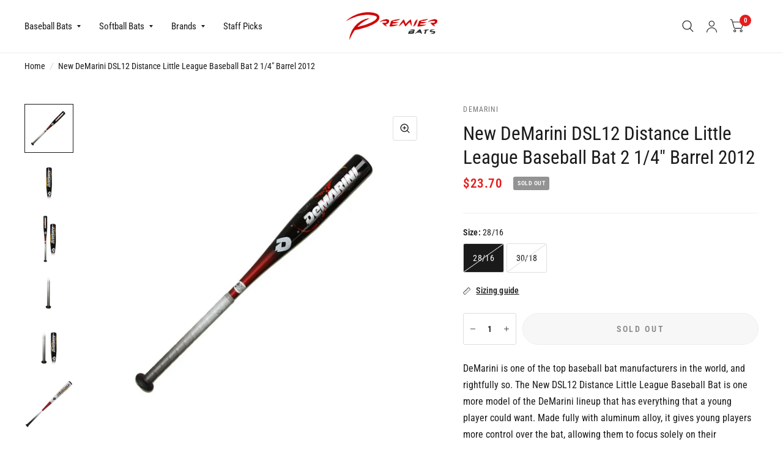

--- FILE ---
content_type: text/html; charset=utf-8
request_url: https://www.premierbats.com/products/new-demarini-dsl12-distance-little-league-baseball-bat-2-1-4-barrel-2012
body_size: 33160
content:
<!doctype html><html class="no-js" lang="en" dir="ltr">
<head>
	<meta charset="utf-8">
	<meta http-equiv="X-UA-Compatible" content="IE=edge,chrome=1">
	<meta name="viewport" content="width=device-width, initial-scale=1, maximum-scale=5, viewport-fit=cover">
	<meta name="theme-color" content="#ffffff">
	<link rel="canonical" href="https://www.premierbats.com/products/new-demarini-dsl12-distance-little-league-baseball-bat-2-1-4-barrel-2012">
	<link rel="preconnect" href="https://cdn.shopify.com" crossorigin>
	<link rel="preload" as="style" href="//www.premierbats.com/cdn/shop/t/18/assets/app.css?v=156924702866130402151714057087">
<link rel="preload" as="style" href="//www.premierbats.com/cdn/shop/t/18/assets/product.css?v=17882017051567233031720017487">



<link href="//www.premierbats.com/cdn/shop/t/18/assets/animations.min.js?v=125778792411641688251708446126" as="script" rel="preload">

<link href="//www.premierbats.com/cdn/shop/t/18/assets/vendor.min.js?v=103990831484246365421705517531" as="script" rel="preload">
<link href="//www.premierbats.com/cdn/shop/t/18/assets/app.js?v=18738182259509659551701717364" as="script" rel="preload">
<link href="//www.premierbats.com/cdn/shop/t/18/assets/slideshow.js?v=110104780531747616791710257344" as="script" rel="preload">

<script>
window.lazySizesConfig = window.lazySizesConfig || {};
window.lazySizesConfig.expand = 250;
window.lazySizesConfig.loadMode = 1;
window.lazySizesConfig.loadHidden = false;
</script>


	<link rel="icon" type="image/png" href="//www.premierbats.com/cdn/shop/files/Logo_Only_Transparent_32x32_72115c84-b426-45f4-82d0-f3a1e04faf15.webp?crop=center&height=32&v=1691318012&width=32">

	<title>
		New DeMarini DSL12 Distance Little League Baseball Bat 2 1/4&quot; Barrel 2
		
		
		 &ndash; Premier Bats
	</title>

	
	<meta name="description" content="DeMarini is one of the top baseball bat manufacturers in the world, and rightfully so. The New DSL12 Distance Little League Baseball Bat is one more model of the DeMarini lineup that has everything that a young player could want. Made fully with aluminum alloy, it gives young players more control over the bat, allowing">
	
<link rel="preconnect" href="https://fonts.shopifycdn.com" crossorigin>

<meta property="og:site_name" content="Premier Bats">
<meta property="og:url" content="https://www.premierbats.com/products/new-demarini-dsl12-distance-little-league-baseball-bat-2-1-4-barrel-2012">
<meta property="og:title" content="New DeMarini DSL12 Distance Little League Baseball Bat 2 1/4&quot; Barrel 2">
<meta property="og:type" content="product">
<meta property="og:description" content="DeMarini is one of the top baseball bat manufacturers in the world, and rightfully so. The New DSL12 Distance Little League Baseball Bat is one more model of the DeMarini lineup that has everything that a young player could want. Made fully with aluminum alloy, it gives young players more control over the bat, allowing"><meta property="og:image" content="http://www.premierbats.com/cdn/shop/products/dsl12-_1_-edited.jpg?v=1574322877">
  <meta property="og:image:secure_url" content="https://www.premierbats.com/cdn/shop/products/dsl12-_1_-edited.jpg?v=1574322877">
  <meta property="og:image:width" content="1000">
  <meta property="og:image:height" content="1000"><meta property="og:price:amount" content="23.70">
  <meta property="og:price:currency" content="USD"><meta name="twitter:card" content="summary_large_image">
<meta name="twitter:title" content="New DeMarini DSL12 Distance Little League Baseball Bat 2 1/4&quot; Barrel 2">
<meta name="twitter:description" content="DeMarini is one of the top baseball bat manufacturers in the world, and rightfully so. The New DSL12 Distance Little League Baseball Bat is one more model of the DeMarini lineup that has everything that a young player could want. Made fully with aluminum alloy, it gives young players more control over the bat, allowing">


	<link href="//www.premierbats.com/cdn/shop/t/18/assets/app.css?v=156924702866130402151714057087" rel="stylesheet" type="text/css" media="all" />

	<style data-shopify>
	@font-face {
  font-family: "Roboto Condensed";
  font-weight: 400;
  font-style: normal;
  font-display: swap;
  src: url("//www.premierbats.com/cdn/fonts/roboto_condensed/robotocondensed_n4.01812de96ca5a5e9d19bef3ca9cc80dd1bf6c8b8.woff2") format("woff2"),
       url("//www.premierbats.com/cdn/fonts/roboto_condensed/robotocondensed_n4.3930e6ddba458dc3cb725a82a2668eac3c63c104.woff") format("woff");
}

@font-face {
  font-family: "Roboto Condensed";
  font-weight: 500;
  font-style: normal;
  font-display: swap;
  src: url("//www.premierbats.com/cdn/fonts/roboto_condensed/robotocondensed_n5.753e8e75cdb3aced074986880588a95576768e7a.woff2") format("woff2"),
       url("//www.premierbats.com/cdn/fonts/roboto_condensed/robotocondensed_n5.d077911a9ecebd041d38bbe886c8dc56d626fe74.woff") format("woff");
}

@font-face {
  font-family: "Roboto Condensed";
  font-weight: 600;
  font-style: normal;
  font-display: swap;
  src: url("//www.premierbats.com/cdn/fonts/roboto_condensed/robotocondensed_n6.c516dc992de767fe135f0d2baded23e033d4e3ea.woff2") format("woff2"),
       url("//www.premierbats.com/cdn/fonts/roboto_condensed/robotocondensed_n6.881fbb9b185667f58f34ac71cbecd9f5ba6c3efe.woff") format("woff");
}

@font-face {
  font-family: "Roboto Condensed";
  font-weight: 400;
  font-style: italic;
  font-display: swap;
  src: url("//www.premierbats.com/cdn/fonts/roboto_condensed/robotocondensed_i4.05c7f163ad2c00a3c4257606d1227691aff9070b.woff2") format("woff2"),
       url("//www.premierbats.com/cdn/fonts/roboto_condensed/robotocondensed_i4.04d9d87e0a45b49fc67a5b9eb5059e1540f5cda3.woff") format("woff");
}

@font-face {
  font-family: "Roboto Condensed";
  font-weight: 600;
  font-style: italic;
  font-display: swap;
  src: url("//www.premierbats.com/cdn/fonts/roboto_condensed/robotocondensed_i6.c9770aa95711259894f917065fd1d7cc3bcfa122.woff2") format("woff2"),
       url("//www.premierbats.com/cdn/fonts/roboto_condensed/robotocondensed_i6.cc02aa89ebb03a4bf4511145d33241da8320978a.woff") format("woff");
}

@font-face {
  font-family: "Roboto Condensed";
  font-weight: 700;
  font-style: italic;
  font-display: swap;
  src: url("//www.premierbats.com/cdn/fonts/roboto_condensed/robotocondensed_i7.bed9f3a01efda68cdff8b63e6195c957a0da68cb.woff2") format("woff2"),
       url("//www.premierbats.com/cdn/fonts/roboto_condensed/robotocondensed_i7.9ca5759a0bcf75a82b270218eab4c83ec254abf8.woff") format("woff");
}

@font-face {
  font-family: "Roboto Condensed";
  font-weight: 400;
  font-style: italic;
  font-display: swap;
  src: url("//www.premierbats.com/cdn/fonts/roboto_condensed/robotocondensed_i4.05c7f163ad2c00a3c4257606d1227691aff9070b.woff2") format("woff2"),
       url("//www.premierbats.com/cdn/fonts/roboto_condensed/robotocondensed_i4.04d9d87e0a45b49fc67a5b9eb5059e1540f5cda3.woff") format("woff");
}

h1,h2,h3,h4,h5,h6,
	.h1,.h2,.h3,.h4,.h5,.h6,
	.logolink.text-logo,
	.customer-addresses .my-address .address-index {
		font-style: italic;
		font-weight: 700;
		font-family: "Roboto Condensed", sans-serif;
	}
	body,
	.body-font,
	.thb-product-detail .product-title {
		font-style: normal;
		font-weight: 400;
		font-family: "Roboto Condensed", sans-serif;
	}
	:root {
		--font-body-scale: 1.05;
		--font-body-medium-weight: 500;
    --font-body-bold-weight: 600;
		--font-heading-scale: 1.1;
		--font-navigation-scale: 1.0;
		--font-product-title-scale: 1.0;
		--font-product-title-line-height-scale: 1.0;
		--button-letter-spacing: 0.2em;

		--bg-body: #ffffff;
		--bg-body-rgb: 255,255,255;
		--bg-color-side-panel-footer: #fafafa;

		--color-accent: #1a1a1a;
		--color-accent-rgb: 26,26,26;

		--color-accent2: #e51d1d;
		--color-accent3: #f6f6f0;

		--color-border: #eeeeee;
		--color-overlay-rgb: 15,15,16;
		--color-form-border: #dedede;--color-announcement-bar-text: #ffffff;--color-announcement-bar-bg: #1a1a1a;--color-header-bg: #ffffff;
			--color-header-bg-rgb: 255,255,255;--color-header-text: #1a1a1a;
			--color-header-text-rgb: 26,26,26;--color-header-links: #1a1a1a;--color-header-links-hover: #e51d1d;--color-header-icons: #1a1a1a;--solid-button-label: #ffffff;--outline-button-label: #103a3a;--color-price: #e51d1d;--color-star: #f1b824;

		--section-spacing-mobile: 50px;
		--section-spacing-desktop: 100px;--button-border-radius: 26px;--color-badge-text: #ffffff;--color-badge-sold-out: #939393;--color-badge-sale: #c25b41;--color-badge-preorder: #666666;--badge-corner-radius: 3px;--color-inventory-instock: #279A4B;--color-inventory-lowstock: #FB9E5B;--color-footer-bar-bg: #e51d1d;--color-footer-bar-text: #ffffff;--color-footer-text: #a3a3a3;
			--color-footer-text-rgb: 163,163,163;--color-footer-link: #ffffff;--color-footer-link-hover: #e51d1d;--color-footer-border: #ffffff;
			--color-footer-border-rgb: 255,255,255;--color-footer-bg: #1a1a1a;}
</style>


	<script>
		window.theme = window.theme || {};
		theme = {
			settings: {
				money_with_currency_format:"${{amount}}",
				cart_drawer:true},
			routes: {
				root_url: '/',
				cart_url: '/cart',
				cart_add_url: '/cart/add',
				search_url: '/search',
				collections_url: '/collections',
				cart_change_url: '/cart/change',
				cart_update_url: '/cart/update',
				predictive_search_url: '/search/suggest',
			},
			variantStrings: {
        addToCart: `Add to cart`,
        soldOut: `Sold Out`,
        unavailable: `Unavailable`,
        preOrder: `Pre-order`,
      },
			strings: {
				requiresTerms: `You must agree with the terms and conditions of sales to check out`,
				shippingEstimatorNoResults: `Sorry, we do not ship to your address.`,
				shippingEstimatorOneResult: `There is one shipping rate for your address:`,
				shippingEstimatorMultipleResults: `There are several shipping rates for your address:`,
				shippingEstimatorError: `One or more error occurred while retrieving shipping rates:`
			}
		};
	</script>
	<script>window.performance && window.performance.mark && window.performance.mark('shopify.content_for_header.start');</script><meta id="shopify-digital-wallet" name="shopify-digital-wallet" content="/7002062907/digital_wallets/dialog">
<meta name="shopify-checkout-api-token" content="d993c053c4c81a9a54da38cd122105d4">
<meta id="in-context-paypal-metadata" data-shop-id="7002062907" data-venmo-supported="false" data-environment="production" data-locale="en_US" data-paypal-v4="true" data-currency="USD">
<link rel="alternate" type="application/json+oembed" href="https://www.premierbats.com/products/new-demarini-dsl12-distance-little-league-baseball-bat-2-1-4-barrel-2012.oembed">
<script async="async" src="/checkouts/internal/preloads.js?locale=en-US"></script>
<link rel="preconnect" href="https://shop.app" crossorigin="anonymous">
<script async="async" src="https://shop.app/checkouts/internal/preloads.js?locale=en-US&shop_id=7002062907" crossorigin="anonymous"></script>
<script id="apple-pay-shop-capabilities" type="application/json">{"shopId":7002062907,"countryCode":"US","currencyCode":"USD","merchantCapabilities":["supports3DS"],"merchantId":"gid:\/\/shopify\/Shop\/7002062907","merchantName":"Premier Bats","requiredBillingContactFields":["postalAddress","email","phone"],"requiredShippingContactFields":["postalAddress","email","phone"],"shippingType":"shipping","supportedNetworks":["visa","masterCard","amex","discover","elo","jcb"],"total":{"type":"pending","label":"Premier Bats","amount":"1.00"},"shopifyPaymentsEnabled":true,"supportsSubscriptions":true}</script>
<script id="shopify-features" type="application/json">{"accessToken":"d993c053c4c81a9a54da38cd122105d4","betas":["rich-media-storefront-analytics"],"domain":"www.premierbats.com","predictiveSearch":true,"shopId":7002062907,"locale":"en"}</script>
<script>var Shopify = Shopify || {};
Shopify.shop = "baseball-and-softball.myshopify.com";
Shopify.locale = "en";
Shopify.currency = {"active":"USD","rate":"1.0"};
Shopify.country = "US";
Shopify.theme = {"name":"Habitat","id":150054895932,"schema_name":"Habitat","schema_version":"3.7.0","theme_store_id":1581,"role":"main"};
Shopify.theme.handle = "null";
Shopify.theme.style = {"id":null,"handle":null};
Shopify.cdnHost = "www.premierbats.com/cdn";
Shopify.routes = Shopify.routes || {};
Shopify.routes.root = "/";</script>
<script type="module">!function(o){(o.Shopify=o.Shopify||{}).modules=!0}(window);</script>
<script>!function(o){function n(){var o=[];function n(){o.push(Array.prototype.slice.apply(arguments))}return n.q=o,n}var t=o.Shopify=o.Shopify||{};t.loadFeatures=n(),t.autoloadFeatures=n()}(window);</script>
<script>
  window.ShopifyPay = window.ShopifyPay || {};
  window.ShopifyPay.apiHost = "shop.app\/pay";
  window.ShopifyPay.redirectState = null;
</script>
<script id="shop-js-analytics" type="application/json">{"pageType":"product"}</script>
<script defer="defer" async type="module" src="//www.premierbats.com/cdn/shopifycloud/shop-js/modules/v2/client.init-shop-cart-sync_BT-GjEfc.en.esm.js"></script>
<script defer="defer" async type="module" src="//www.premierbats.com/cdn/shopifycloud/shop-js/modules/v2/chunk.common_D58fp_Oc.esm.js"></script>
<script defer="defer" async type="module" src="//www.premierbats.com/cdn/shopifycloud/shop-js/modules/v2/chunk.modal_xMitdFEc.esm.js"></script>
<script type="module">
  await import("//www.premierbats.com/cdn/shopifycloud/shop-js/modules/v2/client.init-shop-cart-sync_BT-GjEfc.en.esm.js");
await import("//www.premierbats.com/cdn/shopifycloud/shop-js/modules/v2/chunk.common_D58fp_Oc.esm.js");
await import("//www.premierbats.com/cdn/shopifycloud/shop-js/modules/v2/chunk.modal_xMitdFEc.esm.js");

  window.Shopify.SignInWithShop?.initShopCartSync?.({"fedCMEnabled":true,"windoidEnabled":true});

</script>
<script defer="defer" async type="module" src="//www.premierbats.com/cdn/shopifycloud/shop-js/modules/v2/client.payment-terms_Ci9AEqFq.en.esm.js"></script>
<script defer="defer" async type="module" src="//www.premierbats.com/cdn/shopifycloud/shop-js/modules/v2/chunk.common_D58fp_Oc.esm.js"></script>
<script defer="defer" async type="module" src="//www.premierbats.com/cdn/shopifycloud/shop-js/modules/v2/chunk.modal_xMitdFEc.esm.js"></script>
<script type="module">
  await import("//www.premierbats.com/cdn/shopifycloud/shop-js/modules/v2/client.payment-terms_Ci9AEqFq.en.esm.js");
await import("//www.premierbats.com/cdn/shopifycloud/shop-js/modules/v2/chunk.common_D58fp_Oc.esm.js");
await import("//www.premierbats.com/cdn/shopifycloud/shop-js/modules/v2/chunk.modal_xMitdFEc.esm.js");

  
</script>
<script>
  window.Shopify = window.Shopify || {};
  if (!window.Shopify.featureAssets) window.Shopify.featureAssets = {};
  window.Shopify.featureAssets['shop-js'] = {"shop-cart-sync":["modules/v2/client.shop-cart-sync_DZOKe7Ll.en.esm.js","modules/v2/chunk.common_D58fp_Oc.esm.js","modules/v2/chunk.modal_xMitdFEc.esm.js"],"init-fed-cm":["modules/v2/client.init-fed-cm_B6oLuCjv.en.esm.js","modules/v2/chunk.common_D58fp_Oc.esm.js","modules/v2/chunk.modal_xMitdFEc.esm.js"],"shop-cash-offers":["modules/v2/client.shop-cash-offers_D2sdYoxE.en.esm.js","modules/v2/chunk.common_D58fp_Oc.esm.js","modules/v2/chunk.modal_xMitdFEc.esm.js"],"shop-login-button":["modules/v2/client.shop-login-button_QeVjl5Y3.en.esm.js","modules/v2/chunk.common_D58fp_Oc.esm.js","modules/v2/chunk.modal_xMitdFEc.esm.js"],"pay-button":["modules/v2/client.pay-button_DXTOsIq6.en.esm.js","modules/v2/chunk.common_D58fp_Oc.esm.js","modules/v2/chunk.modal_xMitdFEc.esm.js"],"shop-button":["modules/v2/client.shop-button_DQZHx9pm.en.esm.js","modules/v2/chunk.common_D58fp_Oc.esm.js","modules/v2/chunk.modal_xMitdFEc.esm.js"],"avatar":["modules/v2/client.avatar_BTnouDA3.en.esm.js"],"init-windoid":["modules/v2/client.init-windoid_CR1B-cfM.en.esm.js","modules/v2/chunk.common_D58fp_Oc.esm.js","modules/v2/chunk.modal_xMitdFEc.esm.js"],"init-shop-for-new-customer-accounts":["modules/v2/client.init-shop-for-new-customer-accounts_C_vY_xzh.en.esm.js","modules/v2/client.shop-login-button_QeVjl5Y3.en.esm.js","modules/v2/chunk.common_D58fp_Oc.esm.js","modules/v2/chunk.modal_xMitdFEc.esm.js"],"init-shop-email-lookup-coordinator":["modules/v2/client.init-shop-email-lookup-coordinator_BI7n9ZSv.en.esm.js","modules/v2/chunk.common_D58fp_Oc.esm.js","modules/v2/chunk.modal_xMitdFEc.esm.js"],"init-shop-cart-sync":["modules/v2/client.init-shop-cart-sync_BT-GjEfc.en.esm.js","modules/v2/chunk.common_D58fp_Oc.esm.js","modules/v2/chunk.modal_xMitdFEc.esm.js"],"shop-toast-manager":["modules/v2/client.shop-toast-manager_DiYdP3xc.en.esm.js","modules/v2/chunk.common_D58fp_Oc.esm.js","modules/v2/chunk.modal_xMitdFEc.esm.js"],"init-customer-accounts":["modules/v2/client.init-customer-accounts_D9ZNqS-Q.en.esm.js","modules/v2/client.shop-login-button_QeVjl5Y3.en.esm.js","modules/v2/chunk.common_D58fp_Oc.esm.js","modules/v2/chunk.modal_xMitdFEc.esm.js"],"init-customer-accounts-sign-up":["modules/v2/client.init-customer-accounts-sign-up_iGw4briv.en.esm.js","modules/v2/client.shop-login-button_QeVjl5Y3.en.esm.js","modules/v2/chunk.common_D58fp_Oc.esm.js","modules/v2/chunk.modal_xMitdFEc.esm.js"],"shop-follow-button":["modules/v2/client.shop-follow-button_CqMgW2wH.en.esm.js","modules/v2/chunk.common_D58fp_Oc.esm.js","modules/v2/chunk.modal_xMitdFEc.esm.js"],"checkout-modal":["modules/v2/client.checkout-modal_xHeaAweL.en.esm.js","modules/v2/chunk.common_D58fp_Oc.esm.js","modules/v2/chunk.modal_xMitdFEc.esm.js"],"shop-login":["modules/v2/client.shop-login_D91U-Q7h.en.esm.js","modules/v2/chunk.common_D58fp_Oc.esm.js","modules/v2/chunk.modal_xMitdFEc.esm.js"],"lead-capture":["modules/v2/client.lead-capture_BJmE1dJe.en.esm.js","modules/v2/chunk.common_D58fp_Oc.esm.js","modules/v2/chunk.modal_xMitdFEc.esm.js"],"payment-terms":["modules/v2/client.payment-terms_Ci9AEqFq.en.esm.js","modules/v2/chunk.common_D58fp_Oc.esm.js","modules/v2/chunk.modal_xMitdFEc.esm.js"]};
</script>
<script>(function() {
  var isLoaded = false;
  function asyncLoad() {
    if (isLoaded) return;
    isLoaded = true;
    var urls = ["\/\/staticw2.yotpo.com\/c3O30LvOBSlHlzqvzzlruuULqLxZQZeksSOzp5Nk\/widget.js?shop=baseball-and-softball.myshopify.com","https:\/\/static.klaviyo.com\/onsite\/js\/klaviyo.js?company_id=KEscmx\u0026shop=baseball-and-softball.myshopify.com","https:\/\/static.klaviyo.com\/onsite\/js\/klaviyo.js?company_id=LVTtti\u0026shop=baseball-and-softball.myshopify.com","https:\/\/ecommplugins-trustboxsettings.trustpilot.com\/baseball-and-softball.myshopify.com.js?settings=1574807576020\u0026shop=baseball-and-softball.myshopify.com","https:\/\/ecommplugins-scripts.trustpilot.com\/v2.1\/js\/header.min.js?settings=eyJrZXkiOiJlYXpURnNWTWlJek9NZ001In0=\u0026shop=baseball-and-softball.myshopify.com","\/\/full-page-zoom.product-image-zoom.com\/js\/core\/main.min.js?timestamp=1691317174\u0026shop=baseball-and-softball.myshopify.com","\/\/cdn.shopify.com\/s\/files\/1\/0875\/2064\/files\/salespush-1.0.0.min.js?shop=baseball-and-softball.myshopify.com","https:\/\/cdn.hextom.com\/js\/ultimatesalesboost.js?shop=baseball-and-softball.myshopify.com","https:\/\/cdn2.hextom.com\/js\/smartpushmarketing.js?shop=baseball-and-softball.myshopify.com","\/\/searchserverapi1.com\/widgets\/shopify\/init.js?a=4S3z6b1v2X\u0026shop=baseball-and-softball.myshopify.com","\/\/backinstock.useamp.com\/widget\/25727_1767155306.js?category=bis\u0026v=6\u0026shop=baseball-and-softball.myshopify.com"];
    for (var i = 0; i < urls.length; i++) {
      var s = document.createElement('script');
      s.type = 'text/javascript';
      s.async = true;
      s.src = urls[i];
      var x = document.getElementsByTagName('script')[0];
      x.parentNode.insertBefore(s, x);
    }
  };
  if(window.attachEvent) {
    window.attachEvent('onload', asyncLoad);
  } else {
    window.addEventListener('load', asyncLoad, false);
  }
})();</script>
<script id="__st">var __st={"a":7002062907,"offset":-18000,"reqid":"f909f4da-5d9e-4c09-9ade-9bf90caf5da6-1769073646","pageurl":"www.premierbats.com\/products\/new-demarini-dsl12-distance-little-league-baseball-bat-2-1-4-barrel-2012","u":"3f68005f7a61","p":"product","rtyp":"product","rid":2032153657398};</script>
<script>window.ShopifyPaypalV4VisibilityTracking = true;</script>
<script id="captcha-bootstrap">!function(){'use strict';const t='contact',e='account',n='new_comment',o=[[t,t],['blogs',n],['comments',n],[t,'customer']],c=[[e,'customer_login'],[e,'guest_login'],[e,'recover_customer_password'],[e,'create_customer']],r=t=>t.map((([t,e])=>`form[action*='/${t}']:not([data-nocaptcha='true']) input[name='form_type'][value='${e}']`)).join(','),a=t=>()=>t?[...document.querySelectorAll(t)].map((t=>t.form)):[];function s(){const t=[...o],e=r(t);return a(e)}const i='password',u='form_key',d=['recaptcha-v3-token','g-recaptcha-response','h-captcha-response',i],f=()=>{try{return window.sessionStorage}catch{return}},m='__shopify_v',_=t=>t.elements[u];function p(t,e,n=!1){try{const o=window.sessionStorage,c=JSON.parse(o.getItem(e)),{data:r}=function(t){const{data:e,action:n}=t;return t[m]||n?{data:e,action:n}:{data:t,action:n}}(c);for(const[e,n]of Object.entries(r))t.elements[e]&&(t.elements[e].value=n);n&&o.removeItem(e)}catch(o){console.error('form repopulation failed',{error:o})}}const l='form_type',E='cptcha';function T(t){t.dataset[E]=!0}const w=window,h=w.document,L='Shopify',v='ce_forms',y='captcha';let A=!1;((t,e)=>{const n=(g='f06e6c50-85a8-45c8-87d0-21a2b65856fe',I='https://cdn.shopify.com/shopifycloud/storefront-forms-hcaptcha/ce_storefront_forms_captcha_hcaptcha.v1.5.2.iife.js',D={infoText:'Protected by hCaptcha',privacyText:'Privacy',termsText:'Terms'},(t,e,n)=>{const o=w[L][v],c=o.bindForm;if(c)return c(t,g,e,D).then(n);var r;o.q.push([[t,g,e,D],n]),r=I,A||(h.body.append(Object.assign(h.createElement('script'),{id:'captcha-provider',async:!0,src:r})),A=!0)});var g,I,D;w[L]=w[L]||{},w[L][v]=w[L][v]||{},w[L][v].q=[],w[L][y]=w[L][y]||{},w[L][y].protect=function(t,e){n(t,void 0,e),T(t)},Object.freeze(w[L][y]),function(t,e,n,w,h,L){const[v,y,A,g]=function(t,e,n){const i=e?o:[],u=t?c:[],d=[...i,...u],f=r(d),m=r(i),_=r(d.filter((([t,e])=>n.includes(e))));return[a(f),a(m),a(_),s()]}(w,h,L),I=t=>{const e=t.target;return e instanceof HTMLFormElement?e:e&&e.form},D=t=>v().includes(t);t.addEventListener('submit',(t=>{const e=I(t);if(!e)return;const n=D(e)&&!e.dataset.hcaptchaBound&&!e.dataset.recaptchaBound,o=_(e),c=g().includes(e)&&(!o||!o.value);(n||c)&&t.preventDefault(),c&&!n&&(function(t){try{if(!f())return;!function(t){const e=f();if(!e)return;const n=_(t);if(!n)return;const o=n.value;o&&e.removeItem(o)}(t);const e=Array.from(Array(32),(()=>Math.random().toString(36)[2])).join('');!function(t,e){_(t)||t.append(Object.assign(document.createElement('input'),{type:'hidden',name:u})),t.elements[u].value=e}(t,e),function(t,e){const n=f();if(!n)return;const o=[...t.querySelectorAll(`input[type='${i}']`)].map((({name:t})=>t)),c=[...d,...o],r={};for(const[a,s]of new FormData(t).entries())c.includes(a)||(r[a]=s);n.setItem(e,JSON.stringify({[m]:1,action:t.action,data:r}))}(t,e)}catch(e){console.error('failed to persist form',e)}}(e),e.submit())}));const S=(t,e)=>{t&&!t.dataset[E]&&(n(t,e.some((e=>e===t))),T(t))};for(const o of['focusin','change'])t.addEventListener(o,(t=>{const e=I(t);D(e)&&S(e,y())}));const B=e.get('form_key'),M=e.get(l),P=B&&M;t.addEventListener('DOMContentLoaded',(()=>{const t=y();if(P)for(const e of t)e.elements[l].value===M&&p(e,B);[...new Set([...A(),...v().filter((t=>'true'===t.dataset.shopifyCaptcha))])].forEach((e=>S(e,t)))}))}(h,new URLSearchParams(w.location.search),n,t,e,['guest_login'])})(!0,!0)}();</script>
<script integrity="sha256-4kQ18oKyAcykRKYeNunJcIwy7WH5gtpwJnB7kiuLZ1E=" data-source-attribution="shopify.loadfeatures" defer="defer" src="//www.premierbats.com/cdn/shopifycloud/storefront/assets/storefront/load_feature-a0a9edcb.js" crossorigin="anonymous"></script>
<script crossorigin="anonymous" defer="defer" src="//www.premierbats.com/cdn/shopifycloud/storefront/assets/shopify_pay/storefront-65b4c6d7.js?v=20250812"></script>
<script data-source-attribution="shopify.dynamic_checkout.dynamic.init">var Shopify=Shopify||{};Shopify.PaymentButton=Shopify.PaymentButton||{isStorefrontPortableWallets:!0,init:function(){window.Shopify.PaymentButton.init=function(){};var t=document.createElement("script");t.src="https://www.premierbats.com/cdn/shopifycloud/portable-wallets/latest/portable-wallets.en.js",t.type="module",document.head.appendChild(t)}};
</script>
<script data-source-attribution="shopify.dynamic_checkout.buyer_consent">
  function portableWalletsHideBuyerConsent(e){var t=document.getElementById("shopify-buyer-consent"),n=document.getElementById("shopify-subscription-policy-button");t&&n&&(t.classList.add("hidden"),t.setAttribute("aria-hidden","true"),n.removeEventListener("click",e))}function portableWalletsShowBuyerConsent(e){var t=document.getElementById("shopify-buyer-consent"),n=document.getElementById("shopify-subscription-policy-button");t&&n&&(t.classList.remove("hidden"),t.removeAttribute("aria-hidden"),n.addEventListener("click",e))}window.Shopify?.PaymentButton&&(window.Shopify.PaymentButton.hideBuyerConsent=portableWalletsHideBuyerConsent,window.Shopify.PaymentButton.showBuyerConsent=portableWalletsShowBuyerConsent);
</script>
<script>
  function portableWalletsCleanup(e){e&&e.src&&console.error("Failed to load portable wallets script "+e.src);var t=document.querySelectorAll("shopify-accelerated-checkout .shopify-payment-button__skeleton, shopify-accelerated-checkout-cart .wallet-cart-button__skeleton"),e=document.getElementById("shopify-buyer-consent");for(let e=0;e<t.length;e++)t[e].remove();e&&e.remove()}function portableWalletsNotLoadedAsModule(e){e instanceof ErrorEvent&&"string"==typeof e.message&&e.message.includes("import.meta")&&"string"==typeof e.filename&&e.filename.includes("portable-wallets")&&(window.removeEventListener("error",portableWalletsNotLoadedAsModule),window.Shopify.PaymentButton.failedToLoad=e,"loading"===document.readyState?document.addEventListener("DOMContentLoaded",window.Shopify.PaymentButton.init):window.Shopify.PaymentButton.init())}window.addEventListener("error",portableWalletsNotLoadedAsModule);
</script>

<script type="module" src="https://www.premierbats.com/cdn/shopifycloud/portable-wallets/latest/portable-wallets.en.js" onError="portableWalletsCleanup(this)" crossorigin="anonymous"></script>
<script nomodule>
  document.addEventListener("DOMContentLoaded", portableWalletsCleanup);
</script>

<link id="shopify-accelerated-checkout-styles" rel="stylesheet" media="screen" href="https://www.premierbats.com/cdn/shopifycloud/portable-wallets/latest/accelerated-checkout-backwards-compat.css" crossorigin="anonymous">
<style id="shopify-accelerated-checkout-cart">
        #shopify-buyer-consent {
  margin-top: 1em;
  display: inline-block;
  width: 100%;
}

#shopify-buyer-consent.hidden {
  display: none;
}

#shopify-subscription-policy-button {
  background: none;
  border: none;
  padding: 0;
  text-decoration: underline;
  font-size: inherit;
  cursor: pointer;
}

#shopify-subscription-policy-button::before {
  box-shadow: none;
}

      </style>

<script>window.performance && window.performance.mark && window.performance.mark('shopify.content_for_header.end');</script> <!-- Header hook for plugins -->

	<script>document.documentElement.className = document.documentElement.className.replace('no-js', 'js');</script>
<link href="https://monorail-edge.shopifysvc.com" rel="dns-prefetch">
<script>(function(){if ("sendBeacon" in navigator && "performance" in window) {try {var session_token_from_headers = performance.getEntriesByType('navigation')[0].serverTiming.find(x => x.name == '_s').description;} catch {var session_token_from_headers = undefined;}var session_cookie_matches = document.cookie.match(/_shopify_s=([^;]*)/);var session_token_from_cookie = session_cookie_matches && session_cookie_matches.length === 2 ? session_cookie_matches[1] : "";var session_token = session_token_from_headers || session_token_from_cookie || "";function handle_abandonment_event(e) {var entries = performance.getEntries().filter(function(entry) {return /monorail-edge.shopifysvc.com/.test(entry.name);});if (!window.abandonment_tracked && entries.length === 0) {window.abandonment_tracked = true;var currentMs = Date.now();var navigation_start = performance.timing.navigationStart;var payload = {shop_id: 7002062907,url: window.location.href,navigation_start,duration: currentMs - navigation_start,session_token,page_type: "product"};window.navigator.sendBeacon("https://monorail-edge.shopifysvc.com/v1/produce", JSON.stringify({schema_id: "online_store_buyer_site_abandonment/1.1",payload: payload,metadata: {event_created_at_ms: currentMs,event_sent_at_ms: currentMs}}));}}window.addEventListener('pagehide', handle_abandonment_event);}}());</script>
<script id="web-pixels-manager-setup">(function e(e,d,r,n,o){if(void 0===o&&(o={}),!Boolean(null===(a=null===(i=window.Shopify)||void 0===i?void 0:i.analytics)||void 0===a?void 0:a.replayQueue)){var i,a;window.Shopify=window.Shopify||{};var t=window.Shopify;t.analytics=t.analytics||{};var s=t.analytics;s.replayQueue=[],s.publish=function(e,d,r){return s.replayQueue.push([e,d,r]),!0};try{self.performance.mark("wpm:start")}catch(e){}var l=function(){var e={modern:/Edge?\/(1{2}[4-9]|1[2-9]\d|[2-9]\d{2}|\d{4,})\.\d+(\.\d+|)|Firefox\/(1{2}[4-9]|1[2-9]\d|[2-9]\d{2}|\d{4,})\.\d+(\.\d+|)|Chrom(ium|e)\/(9{2}|\d{3,})\.\d+(\.\d+|)|(Maci|X1{2}).+ Version\/(15\.\d+|(1[6-9]|[2-9]\d|\d{3,})\.\d+)([,.]\d+|)( \(\w+\)|)( Mobile\/\w+|) Safari\/|Chrome.+OPR\/(9{2}|\d{3,})\.\d+\.\d+|(CPU[ +]OS|iPhone[ +]OS|CPU[ +]iPhone|CPU IPhone OS|CPU iPad OS)[ +]+(15[._]\d+|(1[6-9]|[2-9]\d|\d{3,})[._]\d+)([._]\d+|)|Android:?[ /-](13[3-9]|1[4-9]\d|[2-9]\d{2}|\d{4,})(\.\d+|)(\.\d+|)|Android.+Firefox\/(13[5-9]|1[4-9]\d|[2-9]\d{2}|\d{4,})\.\d+(\.\d+|)|Android.+Chrom(ium|e)\/(13[3-9]|1[4-9]\d|[2-9]\d{2}|\d{4,})\.\d+(\.\d+|)|SamsungBrowser\/([2-9]\d|\d{3,})\.\d+/,legacy:/Edge?\/(1[6-9]|[2-9]\d|\d{3,})\.\d+(\.\d+|)|Firefox\/(5[4-9]|[6-9]\d|\d{3,})\.\d+(\.\d+|)|Chrom(ium|e)\/(5[1-9]|[6-9]\d|\d{3,})\.\d+(\.\d+|)([\d.]+$|.*Safari\/(?![\d.]+ Edge\/[\d.]+$))|(Maci|X1{2}).+ Version\/(10\.\d+|(1[1-9]|[2-9]\d|\d{3,})\.\d+)([,.]\d+|)( \(\w+\)|)( Mobile\/\w+|) Safari\/|Chrome.+OPR\/(3[89]|[4-9]\d|\d{3,})\.\d+\.\d+|(CPU[ +]OS|iPhone[ +]OS|CPU[ +]iPhone|CPU IPhone OS|CPU iPad OS)[ +]+(10[._]\d+|(1[1-9]|[2-9]\d|\d{3,})[._]\d+)([._]\d+|)|Android:?[ /-](13[3-9]|1[4-9]\d|[2-9]\d{2}|\d{4,})(\.\d+|)(\.\d+|)|Mobile Safari.+OPR\/([89]\d|\d{3,})\.\d+\.\d+|Android.+Firefox\/(13[5-9]|1[4-9]\d|[2-9]\d{2}|\d{4,})\.\d+(\.\d+|)|Android.+Chrom(ium|e)\/(13[3-9]|1[4-9]\d|[2-9]\d{2}|\d{4,})\.\d+(\.\d+|)|Android.+(UC? ?Browser|UCWEB|U3)[ /]?(15\.([5-9]|\d{2,})|(1[6-9]|[2-9]\d|\d{3,})\.\d+)\.\d+|SamsungBrowser\/(5\.\d+|([6-9]|\d{2,})\.\d+)|Android.+MQ{2}Browser\/(14(\.(9|\d{2,})|)|(1[5-9]|[2-9]\d|\d{3,})(\.\d+|))(\.\d+|)|K[Aa][Ii]OS\/(3\.\d+|([4-9]|\d{2,})\.\d+)(\.\d+|)/},d=e.modern,r=e.legacy,n=navigator.userAgent;return n.match(d)?"modern":n.match(r)?"legacy":"unknown"}(),u="modern"===l?"modern":"legacy",c=(null!=n?n:{modern:"",legacy:""})[u],f=function(e){return[e.baseUrl,"/wpm","/b",e.hashVersion,"modern"===e.buildTarget?"m":"l",".js"].join("")}({baseUrl:d,hashVersion:r,buildTarget:u}),m=function(e){var d=e.version,r=e.bundleTarget,n=e.surface,o=e.pageUrl,i=e.monorailEndpoint;return{emit:function(e){var a=e.status,t=e.errorMsg,s=(new Date).getTime(),l=JSON.stringify({metadata:{event_sent_at_ms:s},events:[{schema_id:"web_pixels_manager_load/3.1",payload:{version:d,bundle_target:r,page_url:o,status:a,surface:n,error_msg:t},metadata:{event_created_at_ms:s}}]});if(!i)return console&&console.warn&&console.warn("[Web Pixels Manager] No Monorail endpoint provided, skipping logging."),!1;try{return self.navigator.sendBeacon.bind(self.navigator)(i,l)}catch(e){}var u=new XMLHttpRequest;try{return u.open("POST",i,!0),u.setRequestHeader("Content-Type","text/plain"),u.send(l),!0}catch(e){return console&&console.warn&&console.warn("[Web Pixels Manager] Got an unhandled error while logging to Monorail."),!1}}}}({version:r,bundleTarget:l,surface:e.surface,pageUrl:self.location.href,monorailEndpoint:e.monorailEndpoint});try{o.browserTarget=l,function(e){var d=e.src,r=e.async,n=void 0===r||r,o=e.onload,i=e.onerror,a=e.sri,t=e.scriptDataAttributes,s=void 0===t?{}:t,l=document.createElement("script"),u=document.querySelector("head"),c=document.querySelector("body");if(l.async=n,l.src=d,a&&(l.integrity=a,l.crossOrigin="anonymous"),s)for(var f in s)if(Object.prototype.hasOwnProperty.call(s,f))try{l.dataset[f]=s[f]}catch(e){}if(o&&l.addEventListener("load",o),i&&l.addEventListener("error",i),u)u.appendChild(l);else{if(!c)throw new Error("Did not find a head or body element to append the script");c.appendChild(l)}}({src:f,async:!0,onload:function(){if(!function(){var e,d;return Boolean(null===(d=null===(e=window.Shopify)||void 0===e?void 0:e.analytics)||void 0===d?void 0:d.initialized)}()){var d=window.webPixelsManager.init(e)||void 0;if(d){var r=window.Shopify.analytics;r.replayQueue.forEach((function(e){var r=e[0],n=e[1],o=e[2];d.publishCustomEvent(r,n,o)})),r.replayQueue=[],r.publish=d.publishCustomEvent,r.visitor=d.visitor,r.initialized=!0}}},onerror:function(){return m.emit({status:"failed",errorMsg:"".concat(f," has failed to load")})},sri:function(e){var d=/^sha384-[A-Za-z0-9+/=]+$/;return"string"==typeof e&&d.test(e)}(c)?c:"",scriptDataAttributes:o}),m.emit({status:"loading"})}catch(e){m.emit({status:"failed",errorMsg:(null==e?void 0:e.message)||"Unknown error"})}}})({shopId: 7002062907,storefrontBaseUrl: "https://www.premierbats.com",extensionsBaseUrl: "https://extensions.shopifycdn.com/cdn/shopifycloud/web-pixels-manager",monorailEndpoint: "https://monorail-edge.shopifysvc.com/unstable/produce_batch",surface: "storefront-renderer",enabledBetaFlags: ["2dca8a86"],webPixelsConfigList: [{"id":"1986167100","configuration":"{\"yotpoStoreId\":\"c3O30LvOBSlHlzqvzzlruuULqLxZQZeksSOzp5Nk\"}","eventPayloadVersion":"v1","runtimeContext":"STRICT","scriptVersion":"8bb37a256888599d9a3d57f0551d3859","type":"APP","apiClientId":70132,"privacyPurposes":["ANALYTICS","MARKETING","SALE_OF_DATA"],"dataSharingAdjustments":{"protectedCustomerApprovalScopes":["read_customer_address","read_customer_email","read_customer_name","read_customer_personal_data","read_customer_phone"]}},{"id":"1218249020","configuration":"{\"apiKey\":\"4S3z6b1v2X\", \"host\":\"searchserverapi1.com\"}","eventPayloadVersion":"v1","runtimeContext":"STRICT","scriptVersion":"5559ea45e47b67d15b30b79e7c6719da","type":"APP","apiClientId":578825,"privacyPurposes":["ANALYTICS"],"dataSharingAdjustments":{"protectedCustomerApprovalScopes":["read_customer_personal_data"]}},{"id":"760217916","configuration":"{\"config\":\"{\\\"pixel_id\\\":\\\"G-5LGTH6NZ4Y\\\",\\\"gtag_events\\\":[{\\\"type\\\":\\\"purchase\\\",\\\"action_label\\\":\\\"G-5LGTH6NZ4Y\\\"},{\\\"type\\\":\\\"page_view\\\",\\\"action_label\\\":\\\"G-5LGTH6NZ4Y\\\"},{\\\"type\\\":\\\"view_item\\\",\\\"action_label\\\":\\\"G-5LGTH6NZ4Y\\\"},{\\\"type\\\":\\\"search\\\",\\\"action_label\\\":\\\"G-5LGTH6NZ4Y\\\"},{\\\"type\\\":\\\"add_to_cart\\\",\\\"action_label\\\":\\\"G-5LGTH6NZ4Y\\\"},{\\\"type\\\":\\\"begin_checkout\\\",\\\"action_label\\\":\\\"G-5LGTH6NZ4Y\\\"},{\\\"type\\\":\\\"add_payment_info\\\",\\\"action_label\\\":\\\"G-5LGTH6NZ4Y\\\"}],\\\"enable_monitoring_mode\\\":false}\"}","eventPayloadVersion":"v1","runtimeContext":"OPEN","scriptVersion":"b2a88bafab3e21179ed38636efcd8a93","type":"APP","apiClientId":1780363,"privacyPurposes":[],"dataSharingAdjustments":{"protectedCustomerApprovalScopes":["read_customer_address","read_customer_email","read_customer_name","read_customer_personal_data","read_customer_phone"]}},{"id":"141787452","eventPayloadVersion":"v1","runtimeContext":"LAX","scriptVersion":"1","type":"CUSTOM","privacyPurposes":["MARKETING"],"name":"Meta pixel (migrated)"},{"id":"shopify-app-pixel","configuration":"{}","eventPayloadVersion":"v1","runtimeContext":"STRICT","scriptVersion":"0450","apiClientId":"shopify-pixel","type":"APP","privacyPurposes":["ANALYTICS","MARKETING"]},{"id":"shopify-custom-pixel","eventPayloadVersion":"v1","runtimeContext":"LAX","scriptVersion":"0450","apiClientId":"shopify-pixel","type":"CUSTOM","privacyPurposes":["ANALYTICS","MARKETING"]}],isMerchantRequest: false,initData: {"shop":{"name":"Premier Bats","paymentSettings":{"currencyCode":"USD"},"myshopifyDomain":"baseball-and-softball.myshopify.com","countryCode":"US","storefrontUrl":"https:\/\/www.premierbats.com"},"customer":null,"cart":null,"checkout":null,"productVariants":[{"price":{"amount":23.7,"currencyCode":"USD"},"product":{"title":"New DeMarini DSL12 Distance Little League Baseball Bat 2 1\/4\" Barrel 2012","vendor":"DeMarini","id":"2032153657398","untranslatedTitle":"New DeMarini DSL12 Distance Little League Baseball Bat 2 1\/4\" Barrel 2012","url":"\/products\/new-demarini-dsl12-distance-little-league-baseball-bat-2-1-4-barrel-2012","type":"Other Sports"},"id":"19907774480438","image":{"src":"\/\/www.premierbats.com\/cdn\/shop\/products\/dsl12-_1_-edited.jpg?v=1574322877"},"sku":"DSL12 28\/16","title":"28\/16","untranslatedTitle":"28\/16"},{"price":{"amount":45.08,"currencyCode":"USD"},"product":{"title":"New DeMarini DSL12 Distance Little League Baseball Bat 2 1\/4\" Barrel 2012","vendor":"DeMarini","id":"2032153657398","untranslatedTitle":"New DeMarini DSL12 Distance Little League Baseball Bat 2 1\/4\" Barrel 2012","url":"\/products\/new-demarini-dsl12-distance-little-league-baseball-bat-2-1-4-barrel-2012","type":"Other Sports"},"id":"19907774447670","image":{"src":"\/\/www.premierbats.com\/cdn\/shop\/products\/dsl12-_1_-edited.jpg?v=1574322877"},"sku":"DSL12 30\/18A","title":"30\/18","untranslatedTitle":"30\/18"}],"purchasingCompany":null},},"https://www.premierbats.com/cdn","fcfee988w5aeb613cpc8e4bc33m6693e112",{"modern":"","legacy":""},{"shopId":"7002062907","storefrontBaseUrl":"https:\/\/www.premierbats.com","extensionBaseUrl":"https:\/\/extensions.shopifycdn.com\/cdn\/shopifycloud\/web-pixels-manager","surface":"storefront-renderer","enabledBetaFlags":"[\"2dca8a86\"]","isMerchantRequest":"false","hashVersion":"fcfee988w5aeb613cpc8e4bc33m6693e112","publish":"custom","events":"[[\"page_viewed\",{}],[\"product_viewed\",{\"productVariant\":{\"price\":{\"amount\":23.7,\"currencyCode\":\"USD\"},\"product\":{\"title\":\"New DeMarini DSL12 Distance Little League Baseball Bat 2 1\/4\\\" Barrel 2012\",\"vendor\":\"DeMarini\",\"id\":\"2032153657398\",\"untranslatedTitle\":\"New DeMarini DSL12 Distance Little League Baseball Bat 2 1\/4\\\" Barrel 2012\",\"url\":\"\/products\/new-demarini-dsl12-distance-little-league-baseball-bat-2-1-4-barrel-2012\",\"type\":\"Other Sports\"},\"id\":\"19907774480438\",\"image\":{\"src\":\"\/\/www.premierbats.com\/cdn\/shop\/products\/dsl12-_1_-edited.jpg?v=1574322877\"},\"sku\":\"DSL12 28\/16\",\"title\":\"28\/16\",\"untranslatedTitle\":\"28\/16\"}}]]"});</script><script>
  window.ShopifyAnalytics = window.ShopifyAnalytics || {};
  window.ShopifyAnalytics.meta = window.ShopifyAnalytics.meta || {};
  window.ShopifyAnalytics.meta.currency = 'USD';
  var meta = {"product":{"id":2032153657398,"gid":"gid:\/\/shopify\/Product\/2032153657398","vendor":"DeMarini","type":"Other Sports","handle":"new-demarini-dsl12-distance-little-league-baseball-bat-2-1-4-barrel-2012","variants":[{"id":19907774480438,"price":2370,"name":"New DeMarini DSL12 Distance Little League Baseball Bat 2 1\/4\" Barrel 2012 - 28\/16","public_title":"28\/16","sku":"DSL12 28\/16"},{"id":19907774447670,"price":4508,"name":"New DeMarini DSL12 Distance Little League Baseball Bat 2 1\/4\" Barrel 2012 - 30\/18","public_title":"30\/18","sku":"DSL12 30\/18A"}],"remote":false},"page":{"pageType":"product","resourceType":"product","resourceId":2032153657398,"requestId":"f909f4da-5d9e-4c09-9ade-9bf90caf5da6-1769073646"}};
  for (var attr in meta) {
    window.ShopifyAnalytics.meta[attr] = meta[attr];
  }
</script>
<script class="analytics">
  (function () {
    var customDocumentWrite = function(content) {
      var jquery = null;

      if (window.jQuery) {
        jquery = window.jQuery;
      } else if (window.Checkout && window.Checkout.$) {
        jquery = window.Checkout.$;
      }

      if (jquery) {
        jquery('body').append(content);
      }
    };

    var hasLoggedConversion = function(token) {
      if (token) {
        return document.cookie.indexOf('loggedConversion=' + token) !== -1;
      }
      return false;
    }

    var setCookieIfConversion = function(token) {
      if (token) {
        var twoMonthsFromNow = new Date(Date.now());
        twoMonthsFromNow.setMonth(twoMonthsFromNow.getMonth() + 2);

        document.cookie = 'loggedConversion=' + token + '; expires=' + twoMonthsFromNow;
      }
    }

    var trekkie = window.ShopifyAnalytics.lib = window.trekkie = window.trekkie || [];
    if (trekkie.integrations) {
      return;
    }
    trekkie.methods = [
      'identify',
      'page',
      'ready',
      'track',
      'trackForm',
      'trackLink'
    ];
    trekkie.factory = function(method) {
      return function() {
        var args = Array.prototype.slice.call(arguments);
        args.unshift(method);
        trekkie.push(args);
        return trekkie;
      };
    };
    for (var i = 0; i < trekkie.methods.length; i++) {
      var key = trekkie.methods[i];
      trekkie[key] = trekkie.factory(key);
    }
    trekkie.load = function(config) {
      trekkie.config = config || {};
      trekkie.config.initialDocumentCookie = document.cookie;
      var first = document.getElementsByTagName('script')[0];
      var script = document.createElement('script');
      script.type = 'text/javascript';
      script.onerror = function(e) {
        var scriptFallback = document.createElement('script');
        scriptFallback.type = 'text/javascript';
        scriptFallback.onerror = function(error) {
                var Monorail = {
      produce: function produce(monorailDomain, schemaId, payload) {
        var currentMs = new Date().getTime();
        var event = {
          schema_id: schemaId,
          payload: payload,
          metadata: {
            event_created_at_ms: currentMs,
            event_sent_at_ms: currentMs
          }
        };
        return Monorail.sendRequest("https://" + monorailDomain + "/v1/produce", JSON.stringify(event));
      },
      sendRequest: function sendRequest(endpointUrl, payload) {
        // Try the sendBeacon API
        if (window && window.navigator && typeof window.navigator.sendBeacon === 'function' && typeof window.Blob === 'function' && !Monorail.isIos12()) {
          var blobData = new window.Blob([payload], {
            type: 'text/plain'
          });

          if (window.navigator.sendBeacon(endpointUrl, blobData)) {
            return true;
          } // sendBeacon was not successful

        } // XHR beacon

        var xhr = new XMLHttpRequest();

        try {
          xhr.open('POST', endpointUrl);
          xhr.setRequestHeader('Content-Type', 'text/plain');
          xhr.send(payload);
        } catch (e) {
          console.log(e);
        }

        return false;
      },
      isIos12: function isIos12() {
        return window.navigator.userAgent.lastIndexOf('iPhone; CPU iPhone OS 12_') !== -1 || window.navigator.userAgent.lastIndexOf('iPad; CPU OS 12_') !== -1;
      }
    };
    Monorail.produce('monorail-edge.shopifysvc.com',
      'trekkie_storefront_load_errors/1.1',
      {shop_id: 7002062907,
      theme_id: 150054895932,
      app_name: "storefront",
      context_url: window.location.href,
      source_url: "//www.premierbats.com/cdn/s/trekkie.storefront.1bbfab421998800ff09850b62e84b8915387986d.min.js"});

        };
        scriptFallback.async = true;
        scriptFallback.src = '//www.premierbats.com/cdn/s/trekkie.storefront.1bbfab421998800ff09850b62e84b8915387986d.min.js';
        first.parentNode.insertBefore(scriptFallback, first);
      };
      script.async = true;
      script.src = '//www.premierbats.com/cdn/s/trekkie.storefront.1bbfab421998800ff09850b62e84b8915387986d.min.js';
      first.parentNode.insertBefore(script, first);
    };
    trekkie.load(
      {"Trekkie":{"appName":"storefront","development":false,"defaultAttributes":{"shopId":7002062907,"isMerchantRequest":null,"themeId":150054895932,"themeCityHash":"3987920638343475929","contentLanguage":"en","currency":"USD","eventMetadataId":"7407c66a-4c75-48aa-b622-802feacc2052"},"isServerSideCookieWritingEnabled":true,"monorailRegion":"shop_domain","enabledBetaFlags":["65f19447"]},"Session Attribution":{},"S2S":{"facebookCapiEnabled":false,"source":"trekkie-storefront-renderer","apiClientId":580111}}
    );

    var loaded = false;
    trekkie.ready(function() {
      if (loaded) return;
      loaded = true;

      window.ShopifyAnalytics.lib = window.trekkie;

      var originalDocumentWrite = document.write;
      document.write = customDocumentWrite;
      try { window.ShopifyAnalytics.merchantGoogleAnalytics.call(this); } catch(error) {};
      document.write = originalDocumentWrite;

      window.ShopifyAnalytics.lib.page(null,{"pageType":"product","resourceType":"product","resourceId":2032153657398,"requestId":"f909f4da-5d9e-4c09-9ade-9bf90caf5da6-1769073646","shopifyEmitted":true});

      var match = window.location.pathname.match(/checkouts\/(.+)\/(thank_you|post_purchase)/)
      var token = match? match[1]: undefined;
      if (!hasLoggedConversion(token)) {
        setCookieIfConversion(token);
        window.ShopifyAnalytics.lib.track("Viewed Product",{"currency":"USD","variantId":19907774480438,"productId":2032153657398,"productGid":"gid:\/\/shopify\/Product\/2032153657398","name":"New DeMarini DSL12 Distance Little League Baseball Bat 2 1\/4\" Barrel 2012 - 28\/16","price":"23.70","sku":"DSL12 28\/16","brand":"DeMarini","variant":"28\/16","category":"Other Sports","nonInteraction":true,"remote":false},undefined,undefined,{"shopifyEmitted":true});
      window.ShopifyAnalytics.lib.track("monorail:\/\/trekkie_storefront_viewed_product\/1.1",{"currency":"USD","variantId":19907774480438,"productId":2032153657398,"productGid":"gid:\/\/shopify\/Product\/2032153657398","name":"New DeMarini DSL12 Distance Little League Baseball Bat 2 1\/4\" Barrel 2012 - 28\/16","price":"23.70","sku":"DSL12 28\/16","brand":"DeMarini","variant":"28\/16","category":"Other Sports","nonInteraction":true,"remote":false,"referer":"https:\/\/www.premierbats.com\/products\/new-demarini-dsl12-distance-little-league-baseball-bat-2-1-4-barrel-2012"});
      }
    });


        var eventsListenerScript = document.createElement('script');
        eventsListenerScript.async = true;
        eventsListenerScript.src = "//www.premierbats.com/cdn/shopifycloud/storefront/assets/shop_events_listener-3da45d37.js";
        document.getElementsByTagName('head')[0].appendChild(eventsListenerScript);

})();</script>
  <script>
  if (!window.ga || (window.ga && typeof window.ga !== 'function')) {
    window.ga = function ga() {
      (window.ga.q = window.ga.q || []).push(arguments);
      if (window.Shopify && window.Shopify.analytics && typeof window.Shopify.analytics.publish === 'function') {
        window.Shopify.analytics.publish("ga_stub_called", {}, {sendTo: "google_osp_migration"});
      }
      console.error("Shopify's Google Analytics stub called with:", Array.from(arguments), "\nSee https://help.shopify.com/manual/promoting-marketing/pixels/pixel-migration#google for more information.");
    };
    if (window.Shopify && window.Shopify.analytics && typeof window.Shopify.analytics.publish === 'function') {
      window.Shopify.analytics.publish("ga_stub_initialized", {}, {sendTo: "google_osp_migration"});
    }
  }
</script>
<script
  defer
  src="https://www.premierbats.com/cdn/shopifycloud/perf-kit/shopify-perf-kit-3.0.4.min.js"
  data-application="storefront-renderer"
  data-shop-id="7002062907"
  data-render-region="gcp-us-central1"
  data-page-type="product"
  data-theme-instance-id="150054895932"
  data-theme-name="Habitat"
  data-theme-version="3.7.0"
  data-monorail-region="shop_domain"
  data-resource-timing-sampling-rate="10"
  data-shs="true"
  data-shs-beacon="true"
  data-shs-export-with-fetch="true"
  data-shs-logs-sample-rate="1"
  data-shs-beacon-endpoint="https://www.premierbats.com/api/collect"
></script>
</head>
<body class="animations-true button-uppercase-true navigation-uppercase-false product-title-uppercase-false  template-product template-product">
	<a class="screen-reader-shortcut" href="#main-content">Skip to content</a>
	<div id="wrapper">
		<!-- BEGIN sections: header-group -->
<div id="shopify-section-sections--19061574467900__header" class="shopify-section shopify-section-group-header-group header-section"><theme-header id="header" class="header header-sticky--active style3 header--shadow-none">
	<div class="row expanded">
		<div class="small-12 columns"><details class="mobile-toggle-wrapper">
	<summary class="mobile-toggle">
		<span></span>
		<span></span>
		<span></span>
	</summary><nav id="mobile-menu" class="mobile-menu-drawer" role="dialog" tabindex="-1">
	<div class="mobile-menu-content"><ul class="mobile-menu"><li><details class="link-container">
							<summary class="parent-link">Baseball Bats<span></span></summary>
							<ul class="sub-menu"><li><a href="/collections/bat-type-baseball" title="All Bats">All Bats</a></li><li><details class="link-container">
												<summary class="parent-link">Shop By Certification<span class="link-forward"></span></summary>
												<ul class="sub-menu" tabindex="-1"><li>
															<a href="/collections/certification-bbcor/Baseball" title="BBCOR" role="menuitem">BBCOR </a>
														</li><li>
															<a href="/collections/bat-league-besr" title="BESR" role="menuitem">BESR </a>
														</li><li>
															<a href="/collections/bat-league-usa-bats" title="USA" role="menuitem">USA </a>
														</li><li>
															<a href="/collections/certification-usssa-1-15-stamp" title="USSSA 1.15 BPF Stamp" role="menuitem">USSSA 1.15 BPF Stamp </a>
														</li><li>
															<a href="https://www.premierbats.com/collections/non-usssa?page=1&rb_snize_facet4=Little+League%7CSenior+League" title="Non-USSSA Stamp" role="menuitem">Non-USSSA Stamp </a>
														</li></ul>
											</details></li><li><details class="link-container">
												<summary class="parent-link">Shop By Bat League<span class="link-forward"></span></summary>
												<ul class="sub-menu" tabindex="-1"><li>
															<a href="/collections/certification-bbcor" title="Adult, Highschool &amp; College" role="menuitem">Adult, Highschool & College </a>
														</li><li>
															<a href="/collections/bat-league-jbb-coach-pitch-t-ball" title="JBB, Coach Pitch &amp; Tee Ball Bats" role="menuitem">JBB, Coach Pitch & Tee Ball Bats </a>
														</li><li>
															<a href="/collections/bat-league-senior-league/Baseball" title="Senior League" role="menuitem">Senior League </a>
														</li><li>
															<a href="/collections/bat-league-little-league" title="Little League" role="menuitem">Little League </a>
														</li><li>
															<a href="/collections/bat-league-usa-bats" title="Youth USA" role="menuitem">Youth USA </a>
														</li><li>
															<a href="/collections/bat-league-besr" title="Adult, Highschool &amp; College Cage Bats" role="menuitem">Adult, Highschool & College Cage Bats </a>
														</li></ul>
											</details></li></ul>
						</details></li><li><details class="link-container">
							<summary class="parent-link">Softball Bats<span></span></summary>
							<ul class="sub-menu"><li><a href="/collections/bat-type-softball" title="All Bats">All Bats</a></li><li><details class="link-container">
												<summary class="parent-link">Shop By Certification<span class="link-forward"></span></summary>
												<ul class="sub-menu" tabindex="-1"><li>
															<a href="/collections/certification-asa/Softball" title="ASA" role="menuitem">ASA </a>
														</li><li>
															<a href="/collections/certification-usssa-1-20-stamp" title="USSSA 1.20 BPF Stamp" role="menuitem">USSSA 1.20 BPF Stamp </a>
														</li></ul>
											</details></li><li><details class="link-container">
												<summary class="parent-link">Shop By Bat League <span class="link-forward"></span></summary>
												<ul class="sub-menu" tabindex="-1"><li>
															<a href="/collections/bat-league-fastpitch/Softball" title="Fastpitch Bats" role="menuitem">Fastpitch Bats </a>
														</li><li>
															<a href="/collections/bat-league-slowpitch/Softball" title="Slowpitch Bats" role="menuitem">Slowpitch Bats </a>
														</li></ul>
											</details></li></ul>
						</details></li><li><details class="link-container">
							<summary class="parent-link">Brands<span></span></summary>
							<ul class="sub-menu"><li><a href="/collections/brand-anderson" title="Anderson">Anderson</a></li><li><a href="/collections/brand-axe" title="Axe">Axe</a></li><li><a href="/collections/brand-combat" title="Combat">Combat</a></li><li><a href="/collections/brand-demarini" title="DeMarini">DeMarini</a></li><li><a href="/collections/brand-easton" title="Easton">Easton</a></li><li><a href="/collections/brand-louisville-slugger" title="Louisville Slugger">Louisville Slugger</a></li><li><a href="/collections/brand-marucci" title="Marucci">Marucci</a></li><li><a href="/collections/brand-miken" title="Miken">Miken</a></li><li><a href="/collections/brand-mizuno" title="Mizuno">Mizuno</a></li><li><a href="/collections/brand-rawlings" title="Rawlings">Rawlings</a></li><li><a href="/collections/brand-rip-it" title="RIP-IT">RIP-IT</a></li><li><a href="/collections/brand-worth" title="Worth">Worth</a></li></ul>
						</details></li><li><div class="link-container">
							<a href="/collections/the-staff-picks" title="Staff Picks">Staff Picks</a>
						</div></li></ul><ul class="mobile-secondary-menu">
			</ul><ul class="social-links">
	
	
	
	
	
	
	
	
	
</ul>
</div>
	<div class="thb-mobile-menu-footer">
		<div class="no-js-hidden"></div><a class="thb-mobile-account-link" href="/account/login" title="Login
">
<svg width="19" height="21" viewBox="0 0 19 21" fill="none" xmlns="http://www.w3.org/2000/svg">
<path d="M9.3486 1C15.5436 1 15.5436 10.4387 9.3486 10.4387C3.15362 10.4387 3.15362 1 9.3486 1ZM1 19.9202C1.6647 9.36485 17.4579 9.31167 18.0694 19.9468L17.0857 20C16.5539 10.6145 2.56869 10.6411 2.01034 19.9734L1.02659 19.9202H1ZM9.3486 2.01034C4.45643 2.01034 4.45643 9.42836 9.3486 9.42836C14.2408 9.42836 14.2408 2.01034 9.3486 2.01034Z" fill="var(--color-header-icons, --color-accent)" stroke="var(--color-header-icons, --color-accent)" stroke-width="0.1"/>
</svg>
 Login
</a></div>
</nav>
<link rel="stylesheet" href="//www.premierbats.com/cdn/shop/t/18/assets/mobile-menu.css?v=51928011325792964511710898513" media="print" onload="this.media='all'">
<noscript><link href="//www.premierbats.com/cdn/shop/t/18/assets/mobile-menu.css?v=51928011325792964511710898513" rel="stylesheet" type="text/css" media="all" /></noscript>
</details>

<full-menu class="full-menu">
	<ul class="thb-full-menu" role="menubar"><li role="menuitem" class="menu-item-has-children" data-item-title="Baseball Bats">
		    <a href="/collections/bat-type-baseball">Baseball Bats</a><ul class="sub-menu" tabindex="-1"><li class="" role="none" >
			          <a href="/collections/bat-type-baseball" role="menuitem">All Bats</a></li><li class=" menu-item-has-children" role="none" data-item-title="Shop By Certification">
			          <a href="/collections/all-certifications" role="menuitem">Shop By Certification</a><ul class="sub-menu" role="menu"><li class="" role="none">
												<a href="/collections/certification-bbcor/Baseball" role="menuitem">BBCOR</a>
											</li><li class="" role="none">
												<a href="/collections/bat-league-besr" role="menuitem">BESR</a>
											</li><li class="" role="none">
												<a href="/collections/bat-league-usa-bats" role="menuitem">USA</a>
											</li><li class="" role="none">
												<a href="/collections/certification-usssa-1-15-stamp" role="menuitem">USSSA 1.15 BPF Stamp</a>
											</li><li class="" role="none">
												<a href="https://www.premierbats.com/collections/non-usssa?page=1&rb_snize_facet4=Little+League%7CSenior+League" role="menuitem">Non-USSSA Stamp</a>
											</li></ul></li><li class=" menu-item-has-children" role="none" data-item-title="Shop By Bat League">
			          <a href="/collections/all-leagues" role="menuitem">Shop By Bat League</a><ul class="sub-menu" role="menu"><li class="" role="none">
												<a href="/collections/certification-bbcor" role="menuitem">Adult, Highschool & College</a>
											</li><li class="" role="none">
												<a href="/collections/bat-league-jbb-coach-pitch-t-ball" role="menuitem">JBB, Coach Pitch & Tee Ball Bats</a>
											</li><li class="" role="none">
												<a href="/collections/bat-league-senior-league/Baseball" role="menuitem">Senior League</a>
											</li><li class="" role="none">
												<a href="/collections/bat-league-little-league" role="menuitem">Little League</a>
											</li><li class="" role="none">
												<a href="/collections/bat-league-usa-bats" role="menuitem">Youth USA</a>
											</li><li class="" role="none">
												<a href="/collections/bat-league-besr" role="menuitem">Adult, Highschool & College Cage Bats</a>
											</li></ul></li></ul></li><li role="menuitem" class="menu-item-has-children" data-item-title="Softball Bats">
		    <a href="/collections/bat-type-softball">Softball Bats</a><ul class="sub-menu" tabindex="-1"><li class="" role="none" >
			          <a href="/collections/bat-type-softball" role="menuitem">All Bats</a></li><li class=" menu-item-has-children" role="none" data-item-title="Shop By Certification">
			          <a href="/collections/certifications-softball" role="menuitem">Shop By Certification</a><ul class="sub-menu" role="menu"><li class="" role="none">
												<a href="/collections/certification-asa/Softball" role="menuitem">ASA</a>
											</li><li class="" role="none">
												<a href="/collections/certification-usssa-1-20-stamp" role="menuitem">USSSA 1.20 BPF Stamp</a>
											</li></ul></li><li class=" menu-item-has-children" role="none" data-item-title="Shop By Bat League ">
			          <a href="/collections/leagues-softball" role="menuitem">Shop By Bat League </a><ul class="sub-menu" role="menu"><li class="" role="none">
												<a href="/collections/bat-league-fastpitch/Softball" role="menuitem">Fastpitch Bats</a>
											</li><li class="" role="none">
												<a href="/collections/bat-league-slowpitch/Softball" role="menuitem">Slowpitch Bats</a>
											</li></ul></li></ul></li><li role="menuitem" class="menu-item-has-children" data-item-title="Brands">
		    <a href="/">Brands</a><ul class="sub-menu" tabindex="-1"><li class="" role="none" >
			          <a href="/collections/brand-anderson" role="menuitem">Anderson</a></li><li class="" role="none" >
			          <a href="/collections/brand-axe" role="menuitem">Axe</a></li><li class="" role="none" >
			          <a href="/collections/brand-combat" role="menuitem">Combat</a></li><li class="" role="none" >
			          <a href="/collections/brand-demarini" role="menuitem">DeMarini</a></li><li class="" role="none" >
			          <a href="/collections/brand-easton" role="menuitem">Easton</a></li><li class="" role="none" >
			          <a href="/collections/brand-louisville-slugger" role="menuitem">Louisville Slugger</a></li><li class="" role="none" >
			          <a href="/collections/brand-marucci" role="menuitem">Marucci</a></li><li class="" role="none" >
			          <a href="/collections/brand-miken" role="menuitem">Miken</a></li><li class="" role="none" >
			          <a href="/collections/brand-mizuno" role="menuitem">Mizuno</a></li><li class="" role="none" >
			          <a href="/collections/brand-rawlings" role="menuitem">Rawlings</a></li><li class="" role="none" >
			          <a href="/collections/brand-rip-it" role="menuitem">RIP-IT</a></li><li class="" role="none" >
			          <a href="/collections/brand-worth" role="menuitem">Worth</a></li></ul></li><li role="menuitem" class="" >
		    <a href="/collections/the-staff-picks">Staff Picks</a></li></ul>
</full-menu>


	<a class="logolink" href="/">
		<img
			src="//www.premierbats.com/cdn/shop/files/Logo_3_Transparent.png?v=1613730508"
			class="logoimg"
			alt="Premier Bats Logo"
			width="1502"
			height="458"
		>
	</a>

<div class="thb-secondary-area">
	<a class="thb-secondary-item" href="/search" id="quick-search" title="Search">
<svg width="19" height="20" viewBox="0 0 19 20" fill="none" xmlns="http://www.w3.org/2000/svg">
<path d="M13 13.5L17.7495 18.5M15 8C15 11.866 11.866 15 8 15C4.13401 15 1 11.866 1 8C1 4.13401 4.13401 1 8 1C11.866 1 15 4.13401 15 8Z" stroke="var(--color-header-icons, --color-accent)" stroke-width="1.2" stroke-linecap="round" stroke-linejoin="round"/>
</svg>
</a>
	
    <a class="thb-secondary-item thb-secondary-myaccount" href="/account/login" title="My Account">
<svg width="19" height="21" viewBox="0 0 19 21" fill="none" xmlns="http://www.w3.org/2000/svg">
<path d="M9.3486 1C15.5436 1 15.5436 10.4387 9.3486 10.4387C3.15362 10.4387 3.15362 1 9.3486 1ZM1 19.9202C1.6647 9.36485 17.4579 9.31167 18.0694 19.9468L17.0857 20C16.5539 10.6145 2.56869 10.6411 2.01034 19.9734L1.02659 19.9202H1ZM9.3486 2.01034C4.45643 2.01034 4.45643 9.42836 9.3486 9.42836C14.2408 9.42836 14.2408 2.01034 9.3486 2.01034Z" fill="var(--color-header-icons, --color-accent)" stroke="var(--color-header-icons, --color-accent)" stroke-width="0.1"/>
</svg>
</a>
  
	<a class="thb-secondary-item thb-secondary-cart" href="/cart" id="cart-drawer-toggle"><div class="thb-secondary-item-icon">
<svg width="23" height="22" viewBox="0 0 23 22" fill="none" xmlns="http://www.w3.org/2000/svg">
<path d="M4.42858 4.45C4.12482 4.45 3.87858 4.69624 3.87858 5C3.87858 5.30376 4.12482 5.55 4.42858 5.55V4.45ZM22.3714 5L22.9003 5.1511C22.9477 4.98515 22.9145 4.80658 22.8105 4.66879C22.7066 4.53101 22.544 4.45 22.3714 4.45V5ZM19.7316 14.2396L20.2604 14.3907L19.7316 14.2396ZM18.1931 15.4V15.95V15.4ZM8.60688 15.4V15.95V15.4ZM7.06844 14.2396L6.53961 14.3907L7.06844 14.2396ZM3.45149 1.58022L3.98033 1.42913V1.42913L3.45149 1.58022ZM2.68227 1L2.68227 0.45H2.68227V1ZM1 0.45C0.696243 0.45 0.45 0.696243 0.45 1C0.45 1.30376 0.696243 1.55 1 1.55V0.45ZM9.25 19.4C9.25 19.9799 8.7799 20.45 8.2 20.45V21.55C9.38741 21.55 10.35 20.5874 10.35 19.4H9.25ZM8.2 20.45C7.6201 20.45 7.15 19.9799 7.15 19.4H6.05C6.05 20.5874 7.01259 21.55 8.2 21.55V20.45ZM7.15 19.4C7.15 18.8201 7.6201 18.35 8.2 18.35V17.25C7.01259 17.25 6.05 18.2126 6.05 19.4H7.15ZM8.2 18.35C8.7799 18.35 9.25 18.8201 9.25 19.4H10.35C10.35 18.2126 9.38741 17.25 8.2 17.25V18.35ZM19.65 19.4C19.65 19.9799 19.1799 20.45 18.6 20.45V21.55C19.7874 21.55 20.75 20.5874 20.75 19.4H19.65ZM18.6 20.45C18.0201 20.45 17.55 19.9799 17.55 19.4H16.45C16.45 20.5874 17.4126 21.55 18.6 21.55V20.45ZM17.55 19.4C17.55 18.8201 18.0201 18.35 18.6 18.35V17.25C17.4126 17.25 16.45 18.2126 16.45 19.4H17.55ZM18.6 18.35C19.1799 18.35 19.65 18.8201 19.65 19.4H20.75C20.75 18.2126 19.7874 17.25 18.6 17.25V18.35ZM4.42858 5.55H22.3714V4.45H4.42858V5.55ZM21.8426 4.8489L19.2027 14.0885L20.2604 14.3907L22.9003 5.1511L21.8426 4.8489ZM19.2027 14.0885C19.14 14.3079 19.0076 14.5009 18.8254 14.6383L19.4878 15.5164C19.8608 15.2351 20.132 14.8399 20.2604 14.3907L19.2027 14.0885ZM18.8254 14.6383C18.6433 14.7757 18.4213 14.85 18.1931 14.85V15.95C18.6603 15.95 19.1148 15.7978 19.4878 15.5164L18.8254 14.6383ZM18.1931 14.85H8.60688V15.95H18.1931V14.85ZM8.60688 14.85C8.37871 14.85 8.15674 14.7757 7.97458 14.6383L7.31216 15.5164C7.68516 15.7978 8.13967 15.95 8.60688 15.95V14.85ZM7.97458 14.6383C7.79241 14.5009 7.65997 14.3079 7.59728 14.0885L6.53961 14.3907C6.66796 14.8399 6.93916 15.2351 7.31216 15.5164L7.97458 14.6383ZM7.59728 14.0885L3.98033 1.42913L2.92265 1.73132L6.53961 14.3907L7.59728 14.0885ZM3.98033 1.42913C3.89974 1.14705 3.72945 0.898895 3.49524 0.72223L2.83282 1.60041C2.87619 1.63313 2.90773 1.67908 2.92265 1.73132L3.98033 1.42913ZM3.49524 0.72223C3.26103 0.545564 2.97564 0.45 2.68227 0.45L2.68227 1.55C2.7366 1.55 2.78945 1.5677 2.83282 1.60041L3.49524 0.72223ZM2.68227 0.45H1V1.55H2.68227V0.45Z" fill="var(--color-header-icons, --color-accent)"/>
</svg>
 <span class="thb-item-count">0</span></div></a>
</div>


</div>
	</div>
	<style data-shopify>
:root {
			--logo-height: 46px;
			--logo-height-mobile: 30px;
		}
	</style>
</theme-header>
<div class="thb-quick-search no-js-hidden" tabindex="-1">
	<div class="thb-quick-search--form">
		<form role="search" method="get" class="searchform" action="/search">
			<fieldset>
				<input type="search" class="search-field" placeholder="Search for anything" value="" name="q" autocomplete="off">
				<div class="thb-search-close">
<svg width="14" height="14" viewBox="0 0 14 14" fill="none" xmlns="http://www.w3.org/2000/svg">
<path d="M13 1L1 13M13 13L1 1" stroke="var(--color-header-icons, --color-accent)" stroke-width="1.5" stroke-linecap="round" stroke-linejoin="round"/>
</svg>
</div>
			</fieldset>
		</form>
	</div><div class="thb-quick-search--popular">
		<span class="thb-quick-search--label">POPULAR SEARCHES</span>
		<scroll-shadow>
			<div><a href="/collections/bat-type-baseball" title="Baseball Bats" class="button small outline pill">Baseball Bats</a><a href="/collections/bat-type-softball" title="Softball Bats" class="button small outline pill">Softball Bats</a><a href="/" title="Brands" class="button small outline pill">Brands</a><a href="/collections/the-staff-picks" title="Staff Picks" class="button small outline pill">Staff Picks</a></div>
		</scroll-shadow>
	</div></div><script src="//www.premierbats.com/cdn/shop/t/18/assets/header.js?v=177730982219951869151714057088" type="text/javascript"></script><script type="application/ld+json">
  {
    "@context": "http://schema.org",
    "@type": "Organization",
    "name": "Premier Bats",
    
      "logo": "https:\/\/www.premierbats.com\/cdn\/shop\/files\/Logo_3_Transparent.png?v=1613730508\u0026width=1502",
    
    "sameAs": [
      "",
      "",
      "",
      "",
      "",
      "",
      ""
    ],
    "url": "https:\/\/www.premierbats.com"
  }
</script>
</div>
<!-- END sections: header-group -->
		<div role="main" id="main-content">
			<div id="shopify-section-template--19061573976380__breadcrumbs" class="shopify-section"><link href="//www.premierbats.com/cdn/shop/t/18/assets/breadcrumbs.css?v=165561839157817226971683786836" rel="stylesheet" type="text/css" media="all" />
<scroll-shadow>
	<nav class="breadcrumbs" aria-label="breadcrumbs">
	  <a href="/" title="Home">Home</a>
	  
		
	  
	    <i>/</i>
	    New DeMarini DSL12 Distance Little League Baseball Bat 2 1/4" Barrel 2012
	  
	  
		
	  
		
		
	</nav>
</scroll-shadow>
</div><section id="shopify-section-template--19061573976380__main-product" class="shopify-section product-section"><link href="//www.premierbats.com/cdn/shop/t/18/assets/product.css?v=17882017051567233031720017487" rel="stylesheet" type="text/css" media="all" />
<div class="thb-product-detail product">
  <div class="row align-center">
		
		<div class="small-12 large-7 columns">
			<div class="product-gallery-sticky">
	      <div class="product-gallery-container thumbnails-left" id="MediaGallery-template--19061573976380__main-product">
					<div class="product-image-container">
	          <product-slider id="Product-Slider" class="product-images" data-hide-variants="false"><div
  id="Slide-template--19061573976380__main-product-5729140768822"
  class="product-images__slide is-active"
  data-media-id="template--19061573976380__main-product-5729140768822"
  
>
      <div class="product-single__media product-single__media-image" id="Slide-Thumbnails-template--19061573976380__main-product-5729140768822"><a
          href="//www.premierbats.com/cdn/shop/products/dsl12-_1_-edited.jpg?v=1574322877"
          class="product-single__media-zoom"
          data-msrc="//www.premierbats.com/cdn/shop/products/dsl12-_1_-edited.jpg?v=1574322877&width=20"
          data-h="1000"
          data-w="1000"
          target="_blank"
          tabindex="-1"
          aria-label="Zoom"
        >
<svg width="14" height="14" viewBox="0 0 14 14" fill="none" xmlns="http://www.w3.org/2000/svg">
<path d="M4.24998 6.25022H8.24996M6.24997 4.25023V8.25021M9.96205 9.96248L12.9996 13M11.4999 6.24997C11.4999 9.14945 9.14945 11.4999 6.24997 11.4999C3.35049 11.4999 1 9.14945 1 6.24997C1 3.35049 3.35049 1 6.24997 1C9.14945 1 11.4999 3.35049 11.4999 6.24997Z" stroke="var(--color-accent)" stroke-width="1.2" stroke-linecap="round" stroke-linejoin="round"/>
</svg>
</a>
<img class="lazyload " width="1000" height="1000" data-sizes="auto" src="//www.premierbats.com/cdn/shop/products/dsl12-_1_-edited_20x_crop_center.jpg?v=1574322877" data-srcset="//www.premierbats.com/cdn/shop/products/dsl12-_1_-edited_375x_crop_center.jpg?v=1574322877 375w,//www.premierbats.com/cdn/shop/products/dsl12-_1_-edited_580x_crop_center.jpg?v=1574322877 580w,//www.premierbats.com/cdn/shop/products/dsl12-_1_-edited_1160x_crop_center.jpg?v=1574322877 1160w" fetchpriority="auto" alt=""  />
<noscript>
<img width="1000" height="1000" sizes="auto" src="//www.premierbats.com/cdn/shop/products/dsl12-_1_-edited.jpg?v=1574322877" srcset="//www.premierbats.com/cdn/shop/products/dsl12-_1_-edited_375x_crop_center.jpg?v=1574322877 375w,//www.premierbats.com/cdn/shop/products/dsl12-_1_-edited_580x_crop_center.jpg?v=1574322877 580w,//www.premierbats.com/cdn/shop/products/dsl12-_1_-edited_1160x_crop_center.jpg?v=1574322877 1160w" alt="" fetchpriority="auto" loading="lazy"  />
</noscript>
</div>
    
</div><div
  id="Slide-template--19061573976380__main-product-5729137918006"
  class="product-images__slide is-active"
  data-media-id="template--19061573976380__main-product-5729137918006"
  
>
      <div class="product-single__media product-single__media-image" id="Slide-Thumbnails-template--19061573976380__main-product-5729137918006"><a
          href="//www.premierbats.com/cdn/shop/products/dsl12-_2_-edited.jpg?v=1574322877"
          class="product-single__media-zoom"
          data-msrc="//www.premierbats.com/cdn/shop/products/dsl12-_2_-edited.jpg?v=1574322877&width=20"
          data-h="1000"
          data-w="1000"
          target="_blank"
          tabindex="-1"
          aria-label="Zoom"
        >
<svg width="14" height="14" viewBox="0 0 14 14" fill="none" xmlns="http://www.w3.org/2000/svg">
<path d="M4.24998 6.25022H8.24996M6.24997 4.25023V8.25021M9.96205 9.96248L12.9996 13M11.4999 6.24997C11.4999 9.14945 9.14945 11.4999 6.24997 11.4999C3.35049 11.4999 1 9.14945 1 6.24997C1 3.35049 3.35049 1 6.24997 1C9.14945 1 11.4999 3.35049 11.4999 6.24997Z" stroke="var(--color-accent)" stroke-width="1.2" stroke-linecap="round" stroke-linejoin="round"/>
</svg>
</a>
<img class="lazyload " width="1000" height="1000" data-sizes="auto" src="//www.premierbats.com/cdn/shop/products/dsl12-_2_-edited_20x_crop_center.jpg?v=1574322877" data-srcset="//www.premierbats.com/cdn/shop/products/dsl12-_2_-edited_375x_crop_center.jpg?v=1574322877 375w,//www.premierbats.com/cdn/shop/products/dsl12-_2_-edited_580x_crop_center.jpg?v=1574322877 580w,//www.premierbats.com/cdn/shop/products/dsl12-_2_-edited_1160x_crop_center.jpg?v=1574322877 1160w" fetchpriority="auto" alt=""  />
<noscript>
<img width="1000" height="1000" sizes="auto" src="//www.premierbats.com/cdn/shop/products/dsl12-_2_-edited.jpg?v=1574322877" srcset="//www.premierbats.com/cdn/shop/products/dsl12-_2_-edited_375x_crop_center.jpg?v=1574322877 375w,//www.premierbats.com/cdn/shop/products/dsl12-_2_-edited_580x_crop_center.jpg?v=1574322877 580w,//www.premierbats.com/cdn/shop/products/dsl12-_2_-edited_1160x_crop_center.jpg?v=1574322877 1160w" alt="" fetchpriority="auto" loading="lazy"  />
</noscript>
</div>
    
</div><div
  id="Slide-template--19061573976380__main-product-5729140277302"
  class="product-images__slide is-active"
  data-media-id="template--19061573976380__main-product-5729140277302"
  
>
      <div class="product-single__media product-single__media-image" id="Slide-Thumbnails-template--19061573976380__main-product-5729140277302"><a
          href="//www.premierbats.com/cdn/shop/products/dsl12-_3_-edited.jpg?v=1574322877"
          class="product-single__media-zoom"
          data-msrc="//www.premierbats.com/cdn/shop/products/dsl12-_3_-edited.jpg?v=1574322877&width=20"
          data-h="1000"
          data-w="1000"
          target="_blank"
          tabindex="-1"
          aria-label="Zoom"
        >
<svg width="14" height="14" viewBox="0 0 14 14" fill="none" xmlns="http://www.w3.org/2000/svg">
<path d="M4.24998 6.25022H8.24996M6.24997 4.25023V8.25021M9.96205 9.96248L12.9996 13M11.4999 6.24997C11.4999 9.14945 9.14945 11.4999 6.24997 11.4999C3.35049 11.4999 1 9.14945 1 6.24997C1 3.35049 3.35049 1 6.24997 1C9.14945 1 11.4999 3.35049 11.4999 6.24997Z" stroke="var(--color-accent)" stroke-width="1.2" stroke-linecap="round" stroke-linejoin="round"/>
</svg>
</a>
<img class="lazyload " width="1000" height="1000" data-sizes="auto" src="//www.premierbats.com/cdn/shop/products/dsl12-_3_-edited_20x_crop_center.jpg?v=1574322877" data-srcset="//www.premierbats.com/cdn/shop/products/dsl12-_3_-edited_375x_crop_center.jpg?v=1574322877 375w,//www.premierbats.com/cdn/shop/products/dsl12-_3_-edited_580x_crop_center.jpg?v=1574322877 580w,//www.premierbats.com/cdn/shop/products/dsl12-_3_-edited_1160x_crop_center.jpg?v=1574322877 1160w" fetchpriority="auto" alt=""  />
<noscript>
<img width="1000" height="1000" sizes="auto" src="//www.premierbats.com/cdn/shop/products/dsl12-_3_-edited.jpg?v=1574322877" srcset="//www.premierbats.com/cdn/shop/products/dsl12-_3_-edited_375x_crop_center.jpg?v=1574322877 375w,//www.premierbats.com/cdn/shop/products/dsl12-_3_-edited_580x_crop_center.jpg?v=1574322877 580w,//www.premierbats.com/cdn/shop/products/dsl12-_3_-edited_1160x_crop_center.jpg?v=1574322877 1160w" alt="" fetchpriority="auto" loading="lazy"  />
</noscript>
</div>
    
</div><div
  id="Slide-template--19061573976380__main-product-5729139261494"
  class="product-images__slide is-active"
  data-media-id="template--19061573976380__main-product-5729139261494"
  
>
      <div class="product-single__media product-single__media-image" id="Slide-Thumbnails-template--19061573976380__main-product-5729139261494"><a
          href="//www.premierbats.com/cdn/shop/products/dsl12-_4_-edited.jpg?v=1574322877"
          class="product-single__media-zoom"
          data-msrc="//www.premierbats.com/cdn/shop/products/dsl12-_4_-edited.jpg?v=1574322877&width=20"
          data-h="1000"
          data-w="1000"
          target="_blank"
          tabindex="-1"
          aria-label="Zoom"
        >
<svg width="14" height="14" viewBox="0 0 14 14" fill="none" xmlns="http://www.w3.org/2000/svg">
<path d="M4.24998 6.25022H8.24996M6.24997 4.25023V8.25021M9.96205 9.96248L12.9996 13M11.4999 6.24997C11.4999 9.14945 9.14945 11.4999 6.24997 11.4999C3.35049 11.4999 1 9.14945 1 6.24997C1 3.35049 3.35049 1 6.24997 1C9.14945 1 11.4999 3.35049 11.4999 6.24997Z" stroke="var(--color-accent)" stroke-width="1.2" stroke-linecap="round" stroke-linejoin="round"/>
</svg>
</a>
<img class="lazyload " width="1000" height="1000" data-sizes="auto" src="//www.premierbats.com/cdn/shop/products/dsl12-_4_-edited_20x_crop_center.jpg?v=1574322877" data-srcset="//www.premierbats.com/cdn/shop/products/dsl12-_4_-edited_375x_crop_center.jpg?v=1574322877 375w,//www.premierbats.com/cdn/shop/products/dsl12-_4_-edited_580x_crop_center.jpg?v=1574322877 580w,//www.premierbats.com/cdn/shop/products/dsl12-_4_-edited_1160x_crop_center.jpg?v=1574322877 1160w" fetchpriority="auto" alt=""  />
<noscript>
<img width="1000" height="1000" sizes="auto" src="//www.premierbats.com/cdn/shop/products/dsl12-_4_-edited.jpg?v=1574322877" srcset="//www.premierbats.com/cdn/shop/products/dsl12-_4_-edited_375x_crop_center.jpg?v=1574322877 375w,//www.premierbats.com/cdn/shop/products/dsl12-_4_-edited_580x_crop_center.jpg?v=1574322877 580w,//www.premierbats.com/cdn/shop/products/dsl12-_4_-edited_1160x_crop_center.jpg?v=1574322877 1160w" alt="" fetchpriority="auto" loading="lazy"  />
</noscript>
</div>
    
</div><div
  id="Slide-template--19061573976380__main-product-5729138180150"
  class="product-images__slide is-active"
  data-media-id="template--19061573976380__main-product-5729138180150"
  
>
      <div class="product-single__media product-single__media-image" id="Slide-Thumbnails-template--19061573976380__main-product-5729138180150"><a
          href="//www.premierbats.com/cdn/shop/products/dsl12-_5_-edited.jpg?v=1574322877"
          class="product-single__media-zoom"
          data-msrc="//www.premierbats.com/cdn/shop/products/dsl12-_5_-edited.jpg?v=1574322877&width=20"
          data-h="1000"
          data-w="1000"
          target="_blank"
          tabindex="-1"
          aria-label="Zoom"
        >
<svg width="14" height="14" viewBox="0 0 14 14" fill="none" xmlns="http://www.w3.org/2000/svg">
<path d="M4.24998 6.25022H8.24996M6.24997 4.25023V8.25021M9.96205 9.96248L12.9996 13M11.4999 6.24997C11.4999 9.14945 9.14945 11.4999 6.24997 11.4999C3.35049 11.4999 1 9.14945 1 6.24997C1 3.35049 3.35049 1 6.24997 1C9.14945 1 11.4999 3.35049 11.4999 6.24997Z" stroke="var(--color-accent)" stroke-width="1.2" stroke-linecap="round" stroke-linejoin="round"/>
</svg>
</a>
<img class="lazyload " width="1000" height="1000" data-sizes="auto" src="//www.premierbats.com/cdn/shop/products/dsl12-_5_-edited_20x_crop_center.jpg?v=1574322877" data-srcset="//www.premierbats.com/cdn/shop/products/dsl12-_5_-edited_375x_crop_center.jpg?v=1574322877 375w,//www.premierbats.com/cdn/shop/products/dsl12-_5_-edited_580x_crop_center.jpg?v=1574322877 580w,//www.premierbats.com/cdn/shop/products/dsl12-_5_-edited_1160x_crop_center.jpg?v=1574322877 1160w" fetchpriority="auto" alt=""  />
<noscript>
<img width="1000" height="1000" sizes="auto" src="//www.premierbats.com/cdn/shop/products/dsl12-_5_-edited.jpg?v=1574322877" srcset="//www.premierbats.com/cdn/shop/products/dsl12-_5_-edited_375x_crop_center.jpg?v=1574322877 375w,//www.premierbats.com/cdn/shop/products/dsl12-_5_-edited_580x_crop_center.jpg?v=1574322877 580w,//www.premierbats.com/cdn/shop/products/dsl12-_5_-edited_1160x_crop_center.jpg?v=1574322877 1160w" alt="" fetchpriority="auto" loading="lazy"  />
</noscript>
</div>
    
</div><div
  id="Slide-template--19061573976380__main-product-5729139720246"
  class="product-images__slide is-active"
  data-media-id="template--19061573976380__main-product-5729139720246"
  
>
      <div class="product-single__media product-single__media-image" id="Slide-Thumbnails-template--19061573976380__main-product-5729139720246"><a
          href="//www.premierbats.com/cdn/shop/products/dsl12_20feb.jpg?v=1574322877"
          class="product-single__media-zoom"
          data-msrc="//www.premierbats.com/cdn/shop/products/dsl12_20feb.jpg?v=1574322877&width=20"
          data-h="1000"
          data-w="1000"
          target="_blank"
          tabindex="-1"
          aria-label="Zoom"
        >
<svg width="14" height="14" viewBox="0 0 14 14" fill="none" xmlns="http://www.w3.org/2000/svg">
<path d="M4.24998 6.25022H8.24996M6.24997 4.25023V8.25021M9.96205 9.96248L12.9996 13M11.4999 6.24997C11.4999 9.14945 9.14945 11.4999 6.24997 11.4999C3.35049 11.4999 1 9.14945 1 6.24997C1 3.35049 3.35049 1 6.24997 1C9.14945 1 11.4999 3.35049 11.4999 6.24997Z" stroke="var(--color-accent)" stroke-width="1.2" stroke-linecap="round" stroke-linejoin="round"/>
</svg>
</a>
<img class="lazyload " width="1000" height="1000" data-sizes="auto" src="//www.premierbats.com/cdn/shop/products/dsl12_20feb_20x_crop_center.jpg?v=1574322877" data-srcset="//www.premierbats.com/cdn/shop/products/dsl12_20feb_375x_crop_center.jpg?v=1574322877 375w,//www.premierbats.com/cdn/shop/products/dsl12_20feb_580x_crop_center.jpg?v=1574322877 580w,//www.premierbats.com/cdn/shop/products/dsl12_20feb_1160x_crop_center.jpg?v=1574322877 1160w" fetchpriority="auto" alt=""  />
<noscript>
<img width="1000" height="1000" sizes="auto" src="//www.premierbats.com/cdn/shop/products/dsl12_20feb.jpg?v=1574322877" srcset="//www.premierbats.com/cdn/shop/products/dsl12_20feb_375x_crop_center.jpg?v=1574322877 375w,//www.premierbats.com/cdn/shop/products/dsl12_20feb_580x_crop_center.jpg?v=1574322877 580w,//www.premierbats.com/cdn/shop/products/dsl12_20feb_1160x_crop_center.jpg?v=1574322877 1160w" alt="" fetchpriority="auto" loading="lazy"  />
</noscript>
</div>
    
</div><div class="flickity-nav flickity-prev" tabindex="0">
<svg width="15" height="11" viewBox="0 0 15 11" fill="none" xmlns="http://www.w3.org/2000/svg">
<path d="M14 5.5H2" stroke="var(--color-accent)" stroke-width="1.2" stroke-linecap="round" stroke-linejoin="round"/>
<path d="M5.30002 1L0.800018 5.5L5.30002 10" stroke="var(--color-accent)" stroke-width="1.2" stroke-linecap="round" stroke-linejoin="round"/>
</svg>
</div>
<div class="flickity-nav flickity-next" tabindex="0">
<svg width="15" height="11" viewBox="0 0 15 11" fill="none" xmlns="http://www.w3.org/2000/svg">
<path d="M1 5.5H13" stroke="var(--color-accent)" stroke-width="1.2" stroke-linecap="round" stroke-linejoin="round"/>
<path d="M9.69995 1L14.2 5.5L9.69995 10" stroke="var(--color-accent)" stroke-width="1.2" stroke-linecap="round" stroke-linejoin="round"/>
</svg>
</div></product-slider>
					</div>
					<scroll-shadow>
						<div id="Product-Thumbnails" class="product-thumbnail-container" data-hide-variants="false"><div
  id="Thumb-template--19061573976380__main-product-5729140768822"
  class="product-thumbnail is-active is-initial-selected"
  
>
<img class="lazyload " width="1000" height="1000" data-sizes="auto" src="//www.premierbats.com/cdn/shop/products/dsl12-_1_-edited_20x_crop_center.jpg?v=1574322877" data-srcset="//www.premierbats.com/cdn/shop/products/dsl12-_1_-edited_160x_crop_center.jpg?v=1574322877 160w" fetchpriority="auto" alt=""  />
<noscript>
<img width="1000" height="1000" sizes="auto" src="//www.premierbats.com/cdn/shop/products/dsl12-_1_-edited.jpg?v=1574322877" srcset="//www.premierbats.com/cdn/shop/products/dsl12-_1_-edited_160x_crop_center.jpg?v=1574322877 160w" alt="" fetchpriority="auto" loading="lazy"  />
</noscript>
</div><div
  id="Thumb-template--19061573976380__main-product-5729137918006"
  class="product-thumbnail is-active"
  
>
<img class="lazyload " width="1000" height="1000" data-sizes="auto" src="//www.premierbats.com/cdn/shop/products/dsl12-_2_-edited_20x_crop_center.jpg?v=1574322877" data-srcset="//www.premierbats.com/cdn/shop/products/dsl12-_2_-edited_160x_crop_center.jpg?v=1574322877 160w" fetchpriority="auto" alt=""  />
<noscript>
<img width="1000" height="1000" sizes="auto" src="//www.premierbats.com/cdn/shop/products/dsl12-_2_-edited.jpg?v=1574322877" srcset="//www.premierbats.com/cdn/shop/products/dsl12-_2_-edited_160x_crop_center.jpg?v=1574322877 160w" alt="" fetchpriority="auto" loading="lazy"  />
</noscript>
</div><div
  id="Thumb-template--19061573976380__main-product-5729140277302"
  class="product-thumbnail is-active"
  
>
<img class="lazyload " width="1000" height="1000" data-sizes="auto" src="//www.premierbats.com/cdn/shop/products/dsl12-_3_-edited_20x_crop_center.jpg?v=1574322877" data-srcset="//www.premierbats.com/cdn/shop/products/dsl12-_3_-edited_160x_crop_center.jpg?v=1574322877 160w" fetchpriority="auto" alt=""  />
<noscript>
<img width="1000" height="1000" sizes="auto" src="//www.premierbats.com/cdn/shop/products/dsl12-_3_-edited.jpg?v=1574322877" srcset="//www.premierbats.com/cdn/shop/products/dsl12-_3_-edited_160x_crop_center.jpg?v=1574322877 160w" alt="" fetchpriority="auto" loading="lazy"  />
</noscript>
</div><div
  id="Thumb-template--19061573976380__main-product-5729139261494"
  class="product-thumbnail is-active"
  
>
<img class="lazyload " width="1000" height="1000" data-sizes="auto" src="//www.premierbats.com/cdn/shop/products/dsl12-_4_-edited_20x_crop_center.jpg?v=1574322877" data-srcset="//www.premierbats.com/cdn/shop/products/dsl12-_4_-edited_160x_crop_center.jpg?v=1574322877 160w" fetchpriority="auto" alt=""  />
<noscript>
<img width="1000" height="1000" sizes="auto" src="//www.premierbats.com/cdn/shop/products/dsl12-_4_-edited.jpg?v=1574322877" srcset="//www.premierbats.com/cdn/shop/products/dsl12-_4_-edited_160x_crop_center.jpg?v=1574322877 160w" alt="" fetchpriority="auto" loading="lazy"  />
</noscript>
</div><div
  id="Thumb-template--19061573976380__main-product-5729138180150"
  class="product-thumbnail is-active"
  
>
<img class="lazyload " width="1000" height="1000" data-sizes="auto" src="//www.premierbats.com/cdn/shop/products/dsl12-_5_-edited_20x_crop_center.jpg?v=1574322877" data-srcset="//www.premierbats.com/cdn/shop/products/dsl12-_5_-edited_160x_crop_center.jpg?v=1574322877 160w" fetchpriority="auto" alt=""  />
<noscript>
<img width="1000" height="1000" sizes="auto" src="//www.premierbats.com/cdn/shop/products/dsl12-_5_-edited.jpg?v=1574322877" srcset="//www.premierbats.com/cdn/shop/products/dsl12-_5_-edited_160x_crop_center.jpg?v=1574322877 160w" alt="" fetchpriority="auto" loading="lazy"  />
</noscript>
</div><div
  id="Thumb-template--19061573976380__main-product-5729139720246"
  class="product-thumbnail is-active"
  
>
<img class="lazyload " width="1000" height="1000" data-sizes="auto" src="//www.premierbats.com/cdn/shop/products/dsl12_20feb_20x_crop_center.jpg?v=1574322877" data-srcset="//www.premierbats.com/cdn/shop/products/dsl12_20feb_160x_crop_center.jpg?v=1574322877 160w" fetchpriority="auto" alt=""  />
<noscript>
<img width="1000" height="1000" sizes="auto" src="//www.premierbats.com/cdn/shop/products/dsl12_20feb.jpg?v=1574322877" srcset="//www.premierbats.com/cdn/shop/products/dsl12_20feb_160x_crop_center.jpg?v=1574322877 160w" alt="" fetchpriority="auto" loading="lazy"  />
</noscript>
</div></div>
					</scroll-shadow>
	      </div>
			</div>
    </div>
		
    <div class="small-12 large-5 columns product-information">
			<div id="ProductInfo-template--19061573976380__main-product" class="product-information--inner">
				<p class="product--text style_vendor" >DeMarini</p><div class="product-title-container" >
      <h1 class="product-title">New DeMarini DSL12 Distance Little League Baseball Bat 2 1/4" Barrel 2012</h1>
      <div class="product-price-container">
        <div class="no-js-hidden" id="price-template--19061573976380__main-product">
          
<span class="price">
		
<ins><span class="amount">$23.70</span></ins>
	<small class="unit-price  hidden">
		<span></span>
    <span class="unit-price-separator">/</span>
		<span>
    </span>
	</small><span class="badges">
<span class="badge out-of-stock">
		    Sold Out
		  </span>
			
</span>
	
</span>

        </div></div><form method="post" action="/cart/add" id="product-form-installment" accept-charset="UTF-8" class="installment" enctype="multipart/form-data"><input type="hidden" name="form_type" value="product" /><input type="hidden" name="utf8" value="✓" /><input type="hidden" name="id" value="19907774480438">
          <shopify-payment-terms variant-id="19907774480438" shopify-meta="{&quot;type&quot;:&quot;product&quot;,&quot;currency_code&quot;:&quot;USD&quot;,&quot;country_code&quot;:&quot;US&quot;,&quot;variants&quot;:[{&quot;id&quot;:19907774480438,&quot;price_per_term&quot;:&quot;$11.85&quot;,&quot;full_price&quot;:&quot;$23.70&quot;,&quot;eligible&quot;:false,&quot;available&quot;:false,&quot;number_of_payment_terms&quot;:2},{&quot;id&quot;:19907774447670,&quot;price_per_term&quot;:&quot;$22.54&quot;,&quot;full_price&quot;:&quot;$45.08&quot;,&quot;eligible&quot;:true,&quot;available&quot;:false,&quot;number_of_payment_terms&quot;:2}],&quot;min_price&quot;:&quot;$35.00&quot;,&quot;max_price&quot;:&quot;$30,000.00&quot;,&quot;financing_plans&quot;:[{&quot;min_price&quot;:&quot;$35.00&quot;,&quot;max_price&quot;:&quot;$49.99&quot;,&quot;terms&quot;:[{&quot;apr&quot;:0,&quot;loan_type&quot;:&quot;split_pay&quot;,&quot;installments_count&quot;:2}]},{&quot;min_price&quot;:&quot;$50.00&quot;,&quot;max_price&quot;:&quot;$149.99&quot;,&quot;terms&quot;:[{&quot;apr&quot;:0,&quot;loan_type&quot;:&quot;split_pay&quot;,&quot;installments_count&quot;:4},{&quot;apr&quot;:0,&quot;loan_type&quot;:&quot;interest&quot;,&quot;installments_count&quot;:3}]},{&quot;min_price&quot;:&quot;$50.00&quot;,&quot;max_price&quot;:&quot;$49.99&quot;,&quot;terms&quot;:[{&quot;apr&quot;:0,&quot;loan_type&quot;:&quot;split_pay&quot;,&quot;installments_count&quot;:4}]},{&quot;min_price&quot;:&quot;$150.00&quot;,&quot;max_price&quot;:&quot;$999.99&quot;,&quot;terms&quot;:[{&quot;apr&quot;:0,&quot;loan_type&quot;:&quot;split_pay&quot;,&quot;installments_count&quot;:4},{&quot;apr&quot;:0,&quot;loan_type&quot;:&quot;interest&quot;,&quot;installments_count&quot;:6}]},{&quot;min_price&quot;:&quot;$150.00&quot;,&quot;max_price&quot;:&quot;$999.99&quot;,&quot;terms&quot;:[{&quot;apr&quot;:0,&quot;loan_type&quot;:&quot;split_pay&quot;,&quot;installments_count&quot;:4},{&quot;apr&quot;:15,&quot;loan_type&quot;:&quot;interest&quot;,&quot;installments_count&quot;:3},{&quot;apr&quot;:15,&quot;loan_type&quot;:&quot;interest&quot;,&quot;installments_count&quot;:6},{&quot;apr&quot;:15,&quot;loan_type&quot;:&quot;interest&quot;,&quot;installments_count&quot;:12}]},{&quot;min_price&quot;:&quot;$1,000.00&quot;,&quot;max_price&quot;:&quot;$30,000.00&quot;,&quot;terms&quot;:[{&quot;apr&quot;:15,&quot;loan_type&quot;:&quot;interest&quot;,&quot;installments_count&quot;:3},{&quot;apr&quot;:15,&quot;loan_type&quot;:&quot;interest&quot;,&quot;installments_count&quot;:6},{&quot;apr&quot;:15,&quot;loan_type&quot;:&quot;interest&quot;,&quot;installments_count&quot;:12}]}],&quot;installments_buyer_prequalification_enabled&quot;:false,&quot;seller_id&quot;:560947}" ux-mode="iframe" show-new-buyer-incentive="false"></shopify-payment-terms>
<input type="hidden" name="product-id" value="2032153657398" /><input type="hidden" name="section-id" value="template--19061573976380__main-product" /></form></div><variant-selects
      id="variant-selects-template--19061573976380__main-product"
      class="no-js-hidden"
      data-update-url="true"
      data-section="template--19061573976380__main-product"
      data-url="/products/new-demarini-dsl12-distance-little-league-baseball-bat-2-1-4-barrel-2012"
      data-is-disabled="true"
      data-hide-variants="false"
    >
      <div class="variations" ><fieldset class="product-form__input product-form__input--block" data-index="option1" data-handle="size">
		<legend class="form__label">Size: <span class="form__label__value">28/16</span></legend><input type="radio" id="template--19061573976380__main-product-1-0"
						name="Size"
						value="28/16"
						form="product-form-template--19061573976380__main-product"
						checked
			>
			<label for="template--19061573976380__main-product-1-0">
				28/16
			</label><input type="radio" id="template--19061573976380__main-product-1-1"
						name="Size"
						value="30/18"
						form="product-form-template--19061573976380__main-product"
						
			>
			<label for="template--19061573976380__main-product-1-1">
				30/18
			</label></fieldset>
</div>
      <script type="application/json">
        [{"id":19907774480438,"title":"28\/16","option1":"28\/16","option2":null,"option3":null,"sku":"DSL12 28\/16","requires_shipping":true,"taxable":true,"featured_image":null,"available":false,"name":"New DeMarini DSL12 Distance Little League Baseball Bat 2 1\/4\" Barrel 2012 - 28\/16","public_title":"28\/16","options":["28\/16"],"price":2370,"weight":907,"compare_at_price":null,"inventory_management":"shopify","barcode":"883813700769","requires_selling_plan":false,"selling_plan_allocations":[]},{"id":19907774447670,"title":"30\/18","option1":"30\/18","option2":null,"option3":null,"sku":"DSL12 30\/18A","requires_shipping":true,"taxable":true,"featured_image":null,"available":false,"name":"New DeMarini DSL12 Distance Little League Baseball Bat 2 1\/4\" Barrel 2012 - 30\/18","public_title":"30\/18","options":["30\/18"],"price":4508,"weight":907,"compare_at_price":null,"inventory_management":"shopify","barcode":"883813700783","requires_selling_plan":false,"selling_plan_allocations":[]}]
      </script>
    </variant-selects><noscript class="product-form__noscript-wrapper-template--19061573976380__main-product">
      <div class="product-form__input">
        <label for="Variants-template--19061573976380__main-product">Product variants</label>
        <div class="select">
          <select name="id" id="Variants-template--19061573976380__main-product" class="select__select" form="product-form-template--19061573976380__main-product"><option
                selected="selected"
                disabled
                value="19907774480438"
              >
                28/16
 - Sold Out
                - $23.70
              </option><option
                
                disabled
                value="19907774447670"
              >
                30/18
 - Sold Out
                - $45.08
              </option></select>
        </div>
      </div>
    </noscript><modal-opener class="product-popup-modal__opener no-js-hidden" data-modal="#PopupModal-d8a1f0be-1902-4a39-a70a-a75f44d3ad18" >
      <button id="ProductPopup-d8a1f0be-1902-4a39-a70a-a75f44d3ad18" class="product-popup-modal__button" type="button" aria-haspopup="dialog">
        <svg class="icon icon-accordion color-foreground-" aria-hidden="true" focusable="false" role="presentation" xmlns="http://www.w3.org/2000/svg" width="20" height="20" viewBox="0 0 20 20"><path d="M18.9836 5.32852L14.6715 1.01638L1.01638 14.6715L5.32852 18.9836L18.9836 5.32852ZM15.3902 0.297691C14.9933 -0.0992303 14.3497 -0.0992303 13.9528 0.297691L0.297691 13.9528C-0.0992301 14.3497 -0.0992305 14.9932 0.297691 15.3902L4.60983 19.7023C5.00675 20.0992 5.65029 20.0992 6.04721 19.7023L19.7023 6.04721C20.0992 5.65029 20.0992 5.00675 19.7023 4.60983L15.3902 0.297691Z" fill-rule="evenodd"/>
      <path d="M11.7863 2.67056C11.9848 2.4721 12.3065 2.4721 12.505 2.67056L14.4237 4.58927C14.6222 4.78774 14.6222 5.1095 14.4237 5.30796C14.2252 5.50642 13.9035 5.50642 13.705 5.30796L11.7863 3.38925C11.5878 3.19079 11.5878 2.86902 11.7863 2.67056Z"/>
      <path d="M8.93891 5.36331C9.13737 5.16485 9.45914 5.16485 9.6576 5.36331L11.5763 7.28202C11.7748 7.48048 11.7748 7.80225 11.5763 8.00071C11.3779 8.19917 11.0561 8.19917 10.8576 8.00071L8.93891 6.082C8.74045 5.88354 8.74045 5.56177 8.93891 5.36331Z"/>
      <path d="M6.24307 8.20742C6.44153 8.00896 6.76329 8.00896 6.96175 8.20742L8.88047 10.1261C9.07893 10.3246 9.07893 10.6464 8.88047 10.8448C8.68201 11.0433 8.36024 11.0433 8.16178 10.8448L6.24307 8.92611C6.0446 8.72765 6.0446 8.40588 6.24307 8.20742Z"/>
      <path d="M3.37296 10.8776C3.57142 10.6791 3.89319 10.6791 4.09165 10.8776L6.01036 12.7963C6.20882 12.9948 6.20882 13.3165 6.01036 13.515C5.8119 13.7134 5.49013 13.7134 5.29167 13.515L3.37296 11.5963C3.1745 11.3978 3.1745 11.076 3.37296 10.8776Z"/></svg><span>Sizing guide</span></button>
    </modal-opener>
    <a href="" class="product-popup-modal__button no-js"><svg class="icon icon-accordion color-foreground-" aria-hidden="true" focusable="false" role="presentation" xmlns="http://www.w3.org/2000/svg" width="20" height="20" viewBox="0 0 20 20"><path d="M18.9836 5.32852L14.6715 1.01638L1.01638 14.6715L5.32852 18.9836L18.9836 5.32852ZM15.3902 0.297691C14.9933 -0.0992303 14.3497 -0.0992303 13.9528 0.297691L0.297691 13.9528C-0.0992301 14.3497 -0.0992305 14.9932 0.297691 15.3902L4.60983 19.7023C5.00675 20.0992 5.65029 20.0992 6.04721 19.7023L19.7023 6.04721C20.0992 5.65029 20.0992 5.00675 19.7023 4.60983L15.3902 0.297691Z" fill-rule="evenodd"/>
      <path d="M11.7863 2.67056C11.9848 2.4721 12.3065 2.4721 12.505 2.67056L14.4237 4.58927C14.6222 4.78774 14.6222 5.1095 14.4237 5.30796C14.2252 5.50642 13.9035 5.50642 13.705 5.30796L11.7863 3.38925C11.5878 3.19079 11.5878 2.86902 11.7863 2.67056Z"/>
      <path d="M8.93891 5.36331C9.13737 5.16485 9.45914 5.16485 9.6576 5.36331L11.5763 7.28202C11.7748 7.48048 11.7748 7.80225 11.5763 8.00071C11.3779 8.19917 11.0561 8.19917 10.8576 8.00071L8.93891 6.082C8.74045 5.88354 8.74045 5.56177 8.93891 5.36331Z"/>
      <path d="M6.24307 8.20742C6.44153 8.00896 6.76329 8.00896 6.96175 8.20742L8.88047 10.1261C9.07893 10.3246 9.07893 10.6464 8.88047 10.8448C8.68201 11.0433 8.36024 11.0433 8.16178 10.8448L6.24307 8.92611C6.0446 8.72765 6.0446 8.40588 6.24307 8.20742Z"/>
      <path d="M3.37296 10.8776C3.57142 10.6791 3.89319 10.6791 4.09165 10.8776L6.01036 12.7963C6.20882 12.9948 6.20882 13.3165 6.01036 13.515C5.8119 13.7134 5.49013 13.7134 5.29167 13.515L3.37296 11.5963C3.1745 11.3978 3.1745 11.076 3.37296 10.8776Z"/></svg> <span>Sizing guide</span></a><div ><product-form class="product-form" data-section="template--19061573976380__main-product" data-hide-errors="false" template="">
		<div class="product-form__error-message-wrapper form-notification error" role="alert" hidden>
      
<svg width="18" height="18" viewBox="0 0 18 18" fill="none" xmlns="http://www.w3.org/2000/svg">
<circle cx="9" cy="9" r="9" fill="#E93636"/>
<path d="M9 5V9" stroke="white" stroke-width="2" stroke-linecap="round" stroke-linejoin="round"/>
<path d="M9 13C9.55228 13 10 12.5523 10 12C10 11.4477 9.55228 11 9 11C8.44772 11 8 11.4477 8 12C8 12.5523 8.44772 13 9 13Z" fill="white"/>
</svg>

      <span class="product-form__error-message"></span>
    </div><form method="post" action="/cart/add" id="product-form-template--19061573976380__main-product" accept-charset="UTF-8" class="form" enctype="multipart/form-data" novalidate="novalidate" data-type="add-to-cart-form"><input type="hidden" name="form_type" value="product" /><input type="hidden" name="utf8" value="✓" /><input type="hidden" name="id" value="19907774480438" disabled><div class="product-add-to-cart-container">
			<div class="form-notification error" style="display:none;"></div>
		  <div class="add_to_cart_holder"><div
          id="quantity-template--19061573976380__main-product"
          
        >
			    <quantity-selector class="quantity">
						<button class="minus" type="button" aria-label="Decrease quantity for New DeMarini DSL12 Distance Little League Baseball Bat 2 1/4&amp;quot; Barrel 2012">
							
<svg width="8" height="2" viewBox="0 0 8 2" fill="none" xmlns="http://www.w3.org/2000/svg"><path d="M3.49692e-08 1.39998L0 0.599976L8 0.599976V1.39998L3.49692e-08 1.39998Z" fill="var(--color-accent)"/></svg>

						</button>
						<input
							type="number"
							id="Quantity-template--19061573976380__main-product"
							name="quantity"
							class="qty"
							value="1"
							data-min="1"
							min="1"
							
							step="1"
							form="product-form-template--19061573976380__main-product"
							aria-label="Quantity for New DeMarini DSL12 Distance Little League Baseball Bat 2 1/4&amp;quot; Barrel 2012"
						>
						<button class="plus" type="button" aria-label="Increase quantity for New DeMarini DSL12 Distance Little League Baseball Bat 2 1/4&amp;quot; Barrel 2012">
<svg width="8" height="8" viewBox="0 0 8 8" fill="none" xmlns="http://www.w3.org/2000/svg"><path d="M3.6 0H4.4V8H3.6V0Z" fill="var(--color-accent)"/><path d="M3.49692e-08 4.4L0 3.6L8 3.6V4.4L3.49692e-08 4.4Z" fill="var(--color-accent)"/></svg>
</button>
			    </quantity-selector>
				</div><button type="submit" name="add" id="AddToCart" class="single_add_to_cart_button button sold-out" disabled>
					<span>Sold Out
					</span>
					<span class="loading-overlay">
						
<svg aria-hidden="true" focusable="false" role="presentation" class="spinner" viewBox="0 0 66 66" xmlns="http://www.w3.org/2000/svg">
	<circle class="spinner-path" fill="none" stroke-width="6" cx="33" cy="33" r="30" stroke="var(--color-accent)"></circle>
</svg>

					</span>
				</button><div data-shopify="payment-button" class="shopify-payment-button"> <shopify-accelerated-checkout recommended="{&quot;supports_subs&quot;:true,&quot;supports_def_opts&quot;:false,&quot;name&quot;:&quot;shop_pay&quot;,&quot;wallet_params&quot;:{&quot;shopId&quot;:7002062907,&quot;merchantName&quot;:&quot;Premier Bats&quot;,&quot;personalized&quot;:true}}" fallback="{&quot;supports_subs&quot;:true,&quot;supports_def_opts&quot;:true,&quot;name&quot;:&quot;buy_it_now&quot;,&quot;wallet_params&quot;:{}}" access-token="d993c053c4c81a9a54da38cd122105d4" buyer-country="US" buyer-locale="en" buyer-currency="USD" variant-params="[{&quot;id&quot;:19907774480438,&quot;requiresShipping&quot;:true},{&quot;id&quot;:19907774447670,&quot;requiresShipping&quot;:true}]" shop-id="7002062907" enabled-flags="[&quot;ae0f5bf6&quot;]" disabled > <div class="shopify-payment-button__button" role="button" disabled aria-hidden="true" style="background-color: transparent; border: none"> <div class="shopify-payment-button__skeleton">&nbsp;</div> </div> <div class="shopify-payment-button__more-options shopify-payment-button__skeleton" role="button" disabled aria-hidden="true">&nbsp;</div> </shopify-accelerated-checkout> <small id="shopify-buyer-consent" class="hidden" aria-hidden="true" data-consent-type="subscription"> This item is a recurring or deferred purchase. By continuing, I agree to the <span id="shopify-subscription-policy-button">cancellation policy</span> and authorize you to charge my payment method at the prices, frequency and dates listed on this page until my order is fulfilled or I cancel, if permitted. </small> </div>
</div>
		</div><input type="hidden" name="product-id" value="2032153657398" /><input type="hidden" name="section-id" value="template--19061573976380__main-product" /></form></product-form></div><pickup-availability
	class="pickup-availability-wrapper"
	
  data-root-url="/"
  data-variant-id="19907774480438"
  data-has-only-default-variant="false"
>
</pickup-availability>
<div class="side-panel side-availability" id="Pickup-Availability"></div>

<script src="//www.premierbats.com/cdn/shop/t/18/assets/pickup-availability.js?v=175603895006049723261683786837" defer="defer"></script>
<div class="product-short-description rte" >DeMarini is one of the top baseball bat manufacturers in the world, and rightfully so. The New DSL12 Distance Little League Baseball Bat is one more model of the DeMarini lineup that has everything that a young player could want. Made fully with aluminum alloy, it gives young players more control over the bat, allowing them to focus solely on their performance on the pitch and prove themselves every time they go out in the field.<br>
<ul>
Bat Specs:
<li>-12 Length to Weight Ratio</li>
<li>2 1/4" barrel</li>
<li>**Does not have USSSA 1.15 bpf Certificate**</li>
<li>100% Aluminum Alloy Bat</li>
<li>Free Shipping</li>
</ul></div><collapsible-row class="product__accordion accordion" >
      <details id="Details-55da0587-5936-4a13-a042-eb96ec75df15-template--19061573976380__main-product" >
        <summary>
          Collapsible row
          <span></span>
        </summary>
        <div class="collapsible__content accordion__content rte" id="ProductAccordion-55da0587-5936-4a13-a042-eb96ec75df15-template--19061573976380__main-product">
          
          
          
        </div>
      </details>
    </collapsible-row><collapsible-row class="product__accordion accordion" >
      <details id="Details-01d647a2-3859-485c-b22d-62c1e9ca54c4-template--19061573976380__main-product" >
        <summary>
          Collapsible row
          <span></span>
        </summary>
        <div class="collapsible__content accordion__content rte" id="ProductAccordion-01d647a2-3859-485c-b22d-62c1e9ca54c4-template--19061573976380__main-product">
          
          
          
        </div>
      </details>
    </collapsible-row><collapsible-row class="product__accordion accordion" >
      <details id="Details-bf5d90f9-3dff-4a80-a3c5-8459ac5900ec-template--19061573976380__main-product" >
        <summary>
          Collapsible row
          <span></span>
        </summary>
        <div class="collapsible__content accordion__content rte" id="ProductAccordion-bf5d90f9-3dff-4a80-a3c5-8459ac5900ec-template--19061573976380__main-product">
          
          
          
        </div>
      </details>
    </collapsible-row><social-share class="share-article">

<a href="whatsapp://send?text=New%20DeMarini%20DSL12%20Distance%20Little%20League%20Baseball%20Bat%202%201/4%22%20Barrel%202012, https://www.premierbats.com/products/new-demarini-dsl12-distance-little-league-baseball-bat-2-1-4-barrel-2012" class="whatsapp social" aria-label="WhatsApp"  data-action="share/whatsapp/share">
<svg width="20" height="20" viewBox="0 0 20 20" fill="var(--color-accent)" xmlns="http://www.w3.org/2000/svg">
<path d="M0.00401338 20L1.35601 15.032C0.465151 13.5049 -0.00289063 11.768 1.34322e-05 10C1.34322e-05 4.477 4.47701 0 10 0C15.523 0 20 4.477 20 10C20 15.523 15.523 20 10 20C8.23279 20.0029 6.49667 19.5352 4.97001 18.645L0.00401338 20ZM6.39101 5.308C6.26188 5.31602 6.13569 5.35003 6.02001 5.408C5.91153 5.46943 5.81251 5.54622 5.72601 5.636C5.60601 5.749 5.53801 5.847 5.46501 5.942C5.09542 6.423 4.89662 7.01342 4.90001 7.62C4.90201 8.11 5.03001 8.587 5.23001 9.033C5.63901 9.935 6.31201 10.89 7.20101 11.775C7.41501 11.988 7.62401 12.202 7.84901 12.401C8.9524 13.3725 10.2673 14.073 11.689 14.447L12.258 14.534C12.443 14.544 12.628 14.53 12.814 14.521C13.1053 14.506 13.3896 14.4271 13.647 14.29C13.813 14.202 13.891 14.158 14.03 14.07C14.03 14.07 14.073 14.042 14.155 13.98C14.29 13.88 14.373 13.809 14.485 13.692C14.568 13.606 14.64 13.505 14.695 13.39C14.773 13.227 14.851 12.916 14.883 12.657C14.907 12.459 14.9 12.351 14.897 12.284C14.893 12.177 14.804 12.066 14.707 12.019L14.125 11.758C14.125 11.758 13.255 11.379 12.724 11.137C12.668 11.1126 12.608 11.0987 12.547 11.096C12.4786 11.089 12.4095 11.0967 12.3443 11.1186C12.2791 11.1405 12.2193 11.1761 12.169 11.223V11.221C12.164 11.221 12.097 11.278 11.374 12.154C11.3325 12.2098 11.2754 12.2519 11.2098 12.2751C11.1443 12.2982 11.0733 12.3013 11.006 12.284C10.9409 12.2666 10.877 12.2445 10.815 12.218C10.691 12.166 10.648 12.146 10.563 12.109L10.558 12.107C9.98592 11.8572 9.45624 11.5198 8.98801 11.107C8.86201 10.997 8.74501 10.877 8.62501 10.761C8.23159 10.3842 7.88873 9.95801 7.60501 9.493L7.54601 9.398C7.50364 9.33416 7.46937 9.2653 7.44401 9.193C7.40601 9.046 7.50501 8.928 7.50501 8.928C7.50501 8.928 7.74801 8.662 7.86101 8.518C7.9551 8.39832 8.04289 8.27382 8.12401 8.145C8.24201 7.955 8.27901 7.76 8.21701 7.609C7.93701 6.925 7.64701 6.244 7.34901 5.568C7.29001 5.434 7.11501 5.338 6.95601 5.319C6.90201 5.313 6.84801 5.307 6.79401 5.303C6.65972 5.29633 6.52515 5.29866 6.39101 5.308Z" fill="black"/>
</svg>
</a><button class="clipboard social"><span class="clipboard--bubble">Copied to clipboard</span>
<svg role="presentation" focusable="false" fill="var(--color-accent)" viewBox="0 0 32 32"><path d="M28,8.67H10.67a2,2,0,0,0-2,2V28a2,2,0,0,0,2,2H28a2,2,0,0,0,2-2V10.67A2,2,0,0,0,28,8.67Z"/><path d="M23.33,6.67v-2A2.67,2.67,0,0,0,20.67,2h-16A2.68,2.68,0,0,0,2,4.67v16a2.67,2.67,0,0,0,2.67,2.66h2V10.67a4,4,0,0,1,4-4Z"/></svg>
</button></social-share>
<script src="//www.premierbats.com/cdn/shop/t/18/assets/social-share.js?v=89338073072048548091720017488" defer="defer"></script><script src="//www.premierbats.com/cdn/shop/t/18/assets/clipboard.min.js?v=125788226042790026471720017486" defer="defer"></script>

			</div>
    </div>
  </div>
</div>

<modal-dialog id="PopupModal-d8a1f0be-1902-4a39-a70a-a75f44d3ad18" class="product-popup-modal" >
    <div role="dialog" aria-label="Sizing guide" aria-modal="true" class="product-popup-modal__content" tabindex="-1">
			<div class="product-popup-modal__content-header">
				<h4></h4>
        <button id="ModalClose-d8a1f0be-1902-4a39-a70a-a75f44d3ad18" type="button" class="product-popup-modal__toggle" aria-label="Close">
<svg width="14" height="14" viewBox="0 0 14 14" fill="none" xmlns="http://www.w3.org/2000/svg">
<path d="M13 1L1 13M13 13L1 1" stroke="var(--color-header-icons, --color-accent)" stroke-width="1.5" stroke-linecap="round" stroke-linejoin="round"/>
</svg>
</button>
			</div>
			<scroll-shadow>
        <div class="product-popup-modal__content-info">
          
        </div>
			</scroll-shadow>
    </div>
  </modal-dialog><div class="pswp no-js-hidden" tabindex="-1" role="dialog" aria-hidden="true">
  <div class="pswp__bg"></div>

  <div class="pswp__scroll-wrap">
    <div class="pswp__container">
        <div class="pswp__item"></div>
        <div class="pswp__item"></div>
        <div class="pswp__item"></div>
    </div>
    <div class="pswp__ui pswp__ui--hidden">
      <div class="pswp__top-bar">
        <button class="pswp__button pswp__button--close" title="Close (Esc)">
<svg width="14" height="14" viewBox="0 0 14 14" fill="none" xmlns="http://www.w3.org/2000/svg">
<path d="M13 1L1 13M13 13L1 1" stroke="var(--color-header-icons, --color-accent)" stroke-width="1.5" stroke-linecap="round" stroke-linejoin="round"/>
</svg>
</button>
				<div class="pswp__preloader">

        </div>
      </div>

      <button class="pswp__button pswp__button--arrow--left" title="Previous (arrow left)">
<svg width="15" height="11" viewBox="0 0 15 11" fill="none" xmlns="http://www.w3.org/2000/svg">
<path d="M14 5.5H2" stroke="var(--color-accent)" stroke-width="1.2" stroke-linecap="round" stroke-linejoin="round"/>
<path d="M5.30002 1L0.800018 5.5L5.30002 10" stroke="var(--color-accent)" stroke-width="1.2" stroke-linecap="round" stroke-linejoin="round"/>
</svg>

      </button>

      <button class="pswp__button pswp__button--arrow--right" title="Next (arrow right)">
<svg width="15" height="11" viewBox="0 0 15 11" fill="none" xmlns="http://www.w3.org/2000/svg">
<path d="M1 5.5H13" stroke="var(--color-accent)" stroke-width="1.2" stroke-linecap="round" stroke-linejoin="round"/>
<path d="M9.69995 1L14.2 5.5L9.69995 10" stroke="var(--color-accent)" stroke-width="1.2" stroke-linecap="round" stroke-linejoin="round"/>
</svg>

      </button>
    </div>
  </div>
</div>
<script src="//www.premierbats.com/cdn/shop/t/18/assets/photoswipe.min.js?v=163779776798958466781683786837" defer="defer"></script>
<script src="//www.premierbats.com/cdn/shop/t/18/assets/photoswipe-ui-default.min.js?v=97623706128145982451683786837" defer="defer"></script>

<link rel="stylesheet" href="//www.premierbats.com/cdn/shop/t/18/assets/photoswipe.css?v=142411842665023292541692284833" media="print" onload="this.media='all'"><script src="//www.premierbats.com/cdn/shop/t/18/assets/product.js?v=43280208324963536271720017487" defer="defer"></script><script type="application/ld+json">
  {"@context":"http:\/\/schema.org\/","@id":"\/products\/new-demarini-dsl12-distance-little-league-baseball-bat-2-1-4-barrel-2012#product","@type":"ProductGroup","brand":{"@type":"Brand","name":"DeMarini"},"category":"Other Sports","description":"DeMarini is one of the top baseball bat manufacturers in the world, and rightfully so. The New DSL12 Distance Little League Baseball Bat is one more model of the DeMarini lineup that has everything that a young player could want. Made fully with aluminum alloy, it gives young players more control over the bat, allowing them to focus solely on their performance on the pitch and prove themselves every time they go out in the field.\n\nBat Specs:\n-12 Length to Weight Ratio\n2 1\/4\" barrel\n**Does not have USSSA 1.15 bpf Certificate**\n100% Aluminum Alloy Bat\nFree Shipping\n","hasVariant":[{"@id":"\/products\/new-demarini-dsl12-distance-little-league-baseball-bat-2-1-4-barrel-2012?variant=19907774480438#variant","@type":"Product","gtin":"883813700769","image":"https:\/\/www.premierbats.com\/cdn\/shop\/products\/dsl12-_1_-edited.jpg?v=1574322877\u0026width=1920","name":"New DeMarini DSL12 Distance Little League Baseball Bat 2 1\/4\" Barrel 2012 - 28\/16","offers":{"@id":"\/products\/new-demarini-dsl12-distance-little-league-baseball-bat-2-1-4-barrel-2012?variant=19907774480438#offer","@type":"Offer","availability":"http:\/\/schema.org\/OutOfStock","price":"23.70","priceCurrency":"USD","url":"https:\/\/www.premierbats.com\/products\/new-demarini-dsl12-distance-little-league-baseball-bat-2-1-4-barrel-2012?variant=19907774480438"},"sku":"DSL12 28\/16"},{"@id":"\/products\/new-demarini-dsl12-distance-little-league-baseball-bat-2-1-4-barrel-2012?variant=19907774447670#variant","@type":"Product","gtin":"883813700783","image":"https:\/\/www.premierbats.com\/cdn\/shop\/products\/dsl12-_1_-edited.jpg?v=1574322877\u0026width=1920","name":"New DeMarini DSL12 Distance Little League Baseball Bat 2 1\/4\" Barrel 2012 - 30\/18","offers":{"@id":"\/products\/new-demarini-dsl12-distance-little-league-baseball-bat-2-1-4-barrel-2012?variant=19907774447670#offer","@type":"Offer","availability":"http:\/\/schema.org\/OutOfStock","price":"45.08","priceCurrency":"USD","url":"https:\/\/www.premierbats.com\/products\/new-demarini-dsl12-distance-little-league-baseball-bat-2-1-4-barrel-2012?variant=19907774447670"},"sku":"DSL12 30\/18A"}],"name":"New DeMarini DSL12 Distance Little League Baseball Bat 2 1\/4\" Barrel 2012","productGroupID":"2032153657398","url":"https:\/\/www.premierbats.com\/products\/new-demarini-dsl12-distance-little-league-baseball-bat-2-1-4-barrel-2012"}
</script>


</section><div id="shopify-section-template--19061573976380__16894970420acf6ca6" class="shopify-section">
  
    <!-- Failed to render app block "61a20cb8-378d-4b3d-98e7-f1ff09edc112": app block path "shopify://apps/product-reviews/blocks/reviews/bae150af-8da8-48b2-9867-398188115e5f" does not exist -->
  




</div><div id="shopify-section-template--19061573976380__product-recommendations" class="shopify-section"><product-recommendations class="product-recommendations  swipe-on-mobile section-spacing-padding" data-url="/recommendations/products?section_id=template--19061573976380__product-recommendations&product_id=2032153657398&limit=4"></product-recommendations>
<link href="//www.premierbats.com/cdn/shop/t/18/assets/product-grid.css?v=65898092880063910861710898514" rel="stylesheet" type="text/css" media="all" />


</div>
		</div>
		<!-- BEGIN sections: footer-group -->
<div id="shopify-section-sections--19061574435132__footer-top-bar" class="shopify-section shopify-section-group-footer-group"><link href="//www.premierbats.com/cdn/shop/t/18/assets/footer-top-bar.css?v=53992228633035927181710898511" rel="stylesheet" type="text/css" media="all" />
<aside class="footer-top-bar">
	<div class="row">
		<div class="small-12 columns">
			<p>Shop baseball & softball bats from early 2000s to 2026</p>
			
				<a class="button outline footer-bar-button" href="/collections/all-1" role="button" title="Explore">Explore</a>
			
		</div>
	</div>
</aside>
</div><div id="shopify-section-sections--19061574435132__footer" class="shopify-section shopify-section-group-footer-group">

<link rel="stylesheet" href="//www.premierbats.com/cdn/shop/t/18/assets/footer.css?v=177009452968404088351710898511" media="print" onload="this.media='all'">
<noscript><link href="//www.premierbats.com/cdn/shop/t/18/assets/footer.css?v=177009452968404088351710898511" rel="stylesheet" type="text/css" media="all" /></noscript>

<footer class="footer">
	<div class="row">
		
			
			
<div class="small-6 medium-4 large-2 columns" >
				<div class="widget">
					
						<div class="thb-widget-title">MENU</div>
					
					
					<ul class="thb-widget-menu">
					  
						  
						  
						  <li class="menu-item-has-children">
						    <a href="/collections/bat-type-baseball" title="Baseball Bats">Baseball Bats</a><span class="thb-arrow" tabindex="0"></span>
						    
							    <ul class="sub-menu" tabindex="-1">
						        
											
										  
							        <li class="" role="none">
							          <a href="/collections/bat-type-baseball" title="All Bats" role="menuitem">All Bats</a>
												
							        </li>
										
											
										  
							        <li class="menu-item-has-children" role="none">
							          <a href="/collections/all-certifications" title="Shop By Certification" role="menuitem">Shop By Certification</a><span class="thb-arrow" tabindex="0"></span>
												
													<ul class="sub-menu" role="menu">
														
															
															
															<li class="" role="none">
																<a href="/collections/certification-bbcor/Baseball" title="BBCOR" role="menuitem">BBCOR</a>
															</li>
														
															
															
															<li class="" role="none">
																<a href="/collections/bat-league-besr" title="BESR" role="menuitem">BESR</a>
															</li>
														
															
															
															<li class="" role="none">
																<a href="/collections/bat-league-usa-bats" title="USA" role="menuitem">USA</a>
															</li>
														
															
															
															<li class="" role="none">
																<a href="/collections/certification-usssa-1-15-stamp" title="USSSA 1.15 BPF Stamp" role="menuitem">USSSA 1.15 BPF Stamp</a>
															</li>
														
															
															
															<li class="" role="none">
																<a href="https://www.premierbats.com/collections/non-usssa?page=1&rb_snize_facet4=Little+League%7CSenior+League" title="Non-USSSA Stamp" role="menuitem">Non-USSSA Stamp</a>
															</li>
														
													</ul>
												
							        </li>
										
											
										  
							        <li class="menu-item-has-children" role="none">
							          <a href="/collections/all-leagues" title="Shop By Bat League" role="menuitem">Shop By Bat League</a><span class="thb-arrow" tabindex="0"></span>
												
													<ul class="sub-menu" role="menu">
														
															
															
															<li class="" role="none">
																<a href="/collections/certification-bbcor" title="Adult, Highschool &amp; College" role="menuitem">Adult, Highschool & College</a>
															</li>
														
															
															
															<li class="" role="none">
																<a href="/collections/bat-league-jbb-coach-pitch-t-ball" title="JBB, Coach Pitch &amp; Tee Ball Bats" role="menuitem">JBB, Coach Pitch & Tee Ball Bats</a>
															</li>
														
															
															
															<li class="" role="none">
																<a href="/collections/bat-league-senior-league/Baseball" title="Senior League" role="menuitem">Senior League</a>
															</li>
														
															
															
															<li class="" role="none">
																<a href="/collections/bat-league-little-league" title="Little League" role="menuitem">Little League</a>
															</li>
														
															
															
															<li class="" role="none">
																<a href="/collections/bat-league-usa-bats" title="Youth USA" role="menuitem">Youth USA</a>
															</li>
														
															
															
															<li class="" role="none">
																<a href="/collections/bat-league-besr" title="Adult, Highschool &amp; College Cage Bats" role="menuitem">Adult, Highschool & College Cage Bats</a>
															</li>
														
													</ul>
												
							        </li>
										
							    </ul>
						    
						  </li>
					  
						  
						  
						  <li class="menu-item-has-children">
						    <a href="/collections/bat-type-softball" title="Softball Bats">Softball Bats</a><span class="thb-arrow" tabindex="0"></span>
						    
							    <ul class="sub-menu" tabindex="-1">
						        
											
										  
							        <li class="" role="none">
							          <a href="/collections/bat-type-softball" title="All Bats" role="menuitem">All Bats</a>
												
							        </li>
										
											
										  
							        <li class="menu-item-has-children" role="none">
							          <a href="/collections/certifications-softball" title="Shop By Certification" role="menuitem">Shop By Certification</a><span class="thb-arrow" tabindex="0"></span>
												
													<ul class="sub-menu" role="menu">
														
															
															
															<li class="" role="none">
																<a href="/collections/certification-asa/Softball" title="ASA" role="menuitem">ASA</a>
															</li>
														
															
															
															<li class="" role="none">
																<a href="/collections/certification-usssa-1-20-stamp" title="USSSA 1.20 BPF Stamp" role="menuitem">USSSA 1.20 BPF Stamp</a>
															</li>
														
													</ul>
												
							        </li>
										
											
										  
							        <li class="menu-item-has-children" role="none">
							          <a href="/collections/leagues-softball" title="Shop By Bat League " role="menuitem">Shop By Bat League </a><span class="thb-arrow" tabindex="0"></span>
												
													<ul class="sub-menu" role="menu">
														
															
															
															<li class="" role="none">
																<a href="/collections/bat-league-fastpitch/Softball" title="Fastpitch Bats" role="menuitem">Fastpitch Bats</a>
															</li>
														
															
															
															<li class="" role="none">
																<a href="/collections/bat-league-slowpitch/Softball" title="Slowpitch Bats" role="menuitem">Slowpitch Bats</a>
															</li>
														
													</ul>
												
							        </li>
										
							    </ul>
						    
						  </li>
					  
						  
						  
						  <li class="menu-item-has-children">
						    <a href="/" title="Brands">Brands</a><span class="thb-arrow" tabindex="0"></span>
						    
							    <ul class="sub-menu" tabindex="-1">
						        
											
										  
							        <li class="" role="none">
							          <a href="/collections/brand-anderson" title="Anderson" role="menuitem">Anderson</a>
												
							        </li>
										
											
										  
							        <li class="" role="none">
							          <a href="/collections/brand-axe" title="Axe" role="menuitem">Axe</a>
												
							        </li>
										
											
										  
							        <li class="" role="none">
							          <a href="/collections/brand-combat" title="Combat" role="menuitem">Combat</a>
												
							        </li>
										
											
										  
							        <li class="" role="none">
							          <a href="/collections/brand-demarini" title="DeMarini" role="menuitem">DeMarini</a>
												
							        </li>
										
											
										  
							        <li class="" role="none">
							          <a href="/collections/brand-easton" title="Easton" role="menuitem">Easton</a>
												
							        </li>
										
											
										  
							        <li class="" role="none">
							          <a href="/collections/brand-louisville-slugger" title="Louisville Slugger" role="menuitem">Louisville Slugger</a>
												
							        </li>
										
											
										  
							        <li class="" role="none">
							          <a href="/collections/brand-marucci" title="Marucci" role="menuitem">Marucci</a>
												
							        </li>
										
											
										  
							        <li class="" role="none">
							          <a href="/collections/brand-miken" title="Miken" role="menuitem">Miken</a>
												
							        </li>
										
											
										  
							        <li class="" role="none">
							          <a href="/collections/brand-mizuno" title="Mizuno" role="menuitem">Mizuno</a>
												
							        </li>
										
											
										  
							        <li class="" role="none">
							          <a href="/collections/brand-rawlings" title="Rawlings" role="menuitem">Rawlings</a>
												
							        </li>
										
											
										  
							        <li class="" role="none">
							          <a href="/collections/brand-rip-it" title="RIP-IT" role="menuitem">RIP-IT</a>
												
							        </li>
										
											
										  
							        <li class="" role="none">
							          <a href="/collections/brand-worth" title="Worth" role="menuitem">Worth</a>
												
							        </li>
										
							    </ul>
						    
						  </li>
					  
						  
						  
						  <li class="">
						    <a href="/collections/the-staff-picks" title="Staff Picks">Staff Picks</a>
						    
						  </li>
					  
					</ul>
					
				</div>
			</div>
			
			
			

			
<div class="small-12 medium-6 columns" >
				<div class="widget">
					
						<div class="thb-widget-title">WELCOME TO PREMIER BATS</div>
					
					
					
						<div class="rte">
							<p>Fast-Pitch, Slow-Pitch, BBCOR, USSSA, USA, Little League and more. Enjoy free shipping and an easy 30 days return policy. We are dedicated to making sure each and every one of our customers has a great experience. If there is an issue we will make it right.</p>
						</div>
					
					
				</div>
			</div>
			
			
			
			

			
			
			
<div class="small-6 medium-4 columns" >
				<div class="widget">
					
						<div class="thb-widget-title">JOIN OUR MAILING LIST</div>
					
					
					<div class="signup-container">
	<form method="post" action="/contact#contact_form" id="contact_form" accept-charset="UTF-8" class="signup-form"><input type="hidden" name="form_type" value="customer" /><input type="hidden" name="utf8" value="✓" />
		<fieldset>
			<input name="contact[tags]" type="hidden" value="newsletter" /><label class="field__label" for="NewsletterForm--sections--19061574435132__footer">
        Email
      </label>
			<input
				placeholder="Enter your mail address"
				type="email"
				id="NewsletterForm--sections--19061574435132__footer"
				name="contact[email]"
				autocorrect="off"
				autocapitalize="off"
				autocomplete="email"
				value=""
				pattern="^([a-zA-Z0-9_\-\.]+)@((\[[0-9]{1,3}\.[0-9]{1,3}\.[0-9]{1,3}\.)|(([a-zA-Z0-9\-]+\.)+))([a-zA-Z]{2,4}|[0-9]{1,10})(\]?)$"
				
				placeholder="Enter your mail address"
				required
			/>
			<button class="submit" type="submit" aria-label="Enter your mail address">
<svg width="15" height="11" viewBox="0 0 15 11" fill="none" xmlns="http://www.w3.org/2000/svg">
<path d="M0.799805 5.5H12.7998" stroke="var(--color-accent)" stroke-width="1.2" stroke-linecap="round" stroke-linejoin="round"/>
<path d="M9.49976 1L13.9998 5.5L9.49976 10" stroke="var(--color-accent)" stroke-width="1.2" stroke-linecap="round" stroke-linejoin="round"/>
</svg>
</button>
		</fieldset></form>
</div>

				</div>
			</div>
			
			

	</div>
	<div class="sub-footer">
		<div class="row">
			<div class="small-12 medium-8 columns">
				<p>&copy; 2026 Premier Bats, All rights reserved. <a target="_blank" rel="nofollow" href="https://www.shopify.com?utm_campaign=poweredby&amp;utm_medium=shopify&amp;utm_source=onlinestore">Powered by Shopify</a></p>
				<div class="thb-localization-forms">
	<form method="post" action="/localization" id="FooterLocalization" accept-charset="UTF-8" class="shopify-localization-form" enctype="multipart/form-data"><input type="hidden" name="form_type" value="localization" /><input type="hidden" name="utf8" value="✓" /><input type="hidden" name="_method" value="put" /><input type="hidden" name="return_to" value="/products/new-demarini-dsl12-distance-little-league-baseball-bat-2-1-4-barrel-2012" />
<div class="select">
			<label for="thb-language-code-FooterLocalization" class="visually-hidden">Update country/region</label>
			<select id="thb-language-code-FooterLocalization" name="locale_code" class="thb-language-code resize-select">
		    
		      <option value="en" selected="selected">English</option>
		    
		  </select>
		</div><div class="select">
			<label for="thb-currency-code-FooterLocalization" class="visually-hidden">Update country/region</label>
			<select id="thb-currency-code-FooterLocalization" name="country_code" class="thb-currency-code resize-select">
		    
		      <option value="US" selected="selected">
		        United States (USD $)
		      </option>
		    
		  </select>
		</div><noscript>
			<button class="text-button">Update country/region</button>
		</noscript>
	</form>
</div>
			</div>
			<div class="small-12 medium-4 columns"><div class="footer-payment-icons"><figure><svg class="payment-icons__icon" xmlns="http://www.w3.org/2000/svg" role="img" viewBox="0 0 38 24" width="38" height="24" aria-labelledby="pi-amazon"><title id="pi-amazon">Amazon</title><path d="M35 0H3C1.3 0 0 1.3 0 3v18c0 1.7 1.4 3 3 3h32c1.7 0 3-1.3 3-3V3c0-1.7-1.4-3-3-3z" fill="#000" fill-rule="nonzero" opacity=".07"/><path d="M35 1c1.1 0 2 .9 2 2v18c0 1.1-.9 2-2 2H3c-1.1 0-2-.9-2-2V3c0-1.1.9-2 2-2h32" fill="#FFF" fill-rule="nonzero"/><path d="M25.26 16.23c-1.697 1.48-4.157 2.27-6.275 2.27-2.97 0-5.644-1.3-7.666-3.463-.16-.17-.018-.402.173-.27 2.183 1.504 4.882 2.408 7.67 2.408 1.88 0 3.95-.46 5.85-1.416.288-.145.53.222.248.47v.001zm.706-.957c-.216-.328-1.434-.155-1.98-.078-.167.024-.193-.148-.043-.27.97-.81 2.562-.576 2.748-.305.187.272-.047 2.16-.96 3.063-.14.138-.272.064-.21-.12.205-.604.664-1.96.446-2.29h-.001z" fill="#F90" fill-rule="nonzero"/><path d="M21.814 15.291c-.574-.498-.676-.73-.993-1.205-.947 1.012-1.618 1.315-2.85 1.315-1.453 0-2.587-.938-2.587-2.818 0-1.467.762-2.467 1.844-2.955.94-.433 2.25-.51 3.25-.628v-.235c0-.43.033-.94-.208-1.31-.212-.333-.616-.47-.97-.47-.66 0-1.25.353-1.392 1.085-.03.163-.144.323-.3.33l-1.677-.187c-.14-.033-.296-.153-.257-.38.386-2.125 2.223-2.766 3.867-2.766.84 0 1.94.234 2.604.9.842.82.762 1.918.762 3.11v2.818c0 .847.335 1.22.65 1.676.113.164.138.36-.003.482-.353.308-.98.88-1.326 1.2a.367.367 0 0 1-.414.038zm-1.659-2.533c.34-.626.323-1.214.323-1.918v-.392c-1.25 0-2.57.28-2.57 1.82 0 .782.386 1.31 1.05 1.31.487 0 .922-.312 1.197-.82z" fill="#221F1F"/></svg>
</figure><figure><svg class="payment-icons__icon" xmlns="http://www.w3.org/2000/svg" role="img" aria-labelledby="pi-american_express" viewBox="0 0 38 24" width="38" height="24"><title id="pi-american_express">American Express</title><path fill="#000" d="M35 0H3C1.3 0 0 1.3 0 3v18c0 1.7 1.4 3 3 3h32c1.7 0 3-1.3 3-3V3c0-1.7-1.4-3-3-3Z" opacity=".07"/><path fill="#006FCF" d="M35 1c1.1 0 2 .9 2 2v18c0 1.1-.9 2-2 2H3c-1.1 0-2-.9-2-2V3c0-1.1.9-2 2-2h32Z"/><path fill="#FFF" d="M22.012 19.936v-8.421L37 11.528v2.326l-1.732 1.852L37 17.573v2.375h-2.766l-1.47-1.622-1.46 1.628-9.292-.02Z"/><path fill="#006FCF" d="M23.013 19.012v-6.57h5.572v1.513h-3.768v1.028h3.678v1.488h-3.678v1.01h3.768v1.531h-5.572Z"/><path fill="#006FCF" d="m28.557 19.012 3.083-3.289-3.083-3.282h2.386l1.884 2.083 1.89-2.082H37v.051l-3.017 3.23L37 18.92v.093h-2.307l-1.917-2.103-1.898 2.104h-2.321Z"/><path fill="#FFF" d="M22.71 4.04h3.614l1.269 2.881V4.04h4.46l.77 2.159.771-2.159H37v8.421H19l3.71-8.421Z"/><path fill="#006FCF" d="m23.395 4.955-2.916 6.566h2l.55-1.315h2.98l.55 1.315h2.05l-2.904-6.566h-2.31Zm.25 3.777.875-2.09.873 2.09h-1.748Z"/><path fill="#006FCF" d="M28.581 11.52V4.953l2.811.01L32.84 9l1.456-4.046H37v6.565l-1.74.016v-4.51l-1.644 4.494h-1.59L30.35 7.01v4.51h-1.768Z"/></svg>
</figure><figure><svg class="payment-icons__icon" version="1.1" xmlns="http://www.w3.org/2000/svg" role="img" x="0" y="0" width="38" height="24" viewBox="0 0 165.521 105.965" xml:space="preserve" aria-labelledby="pi-apple_pay"><title id="pi-apple_pay">Apple Pay</title><path fill="#000" d="M150.698 0H14.823c-.566 0-1.133 0-1.698.003-.477.004-.953.009-1.43.022-1.039.028-2.087.09-3.113.274a10.51 10.51 0 0 0-2.958.975 9.932 9.932 0 0 0-4.35 4.35 10.463 10.463 0 0 0-.975 2.96C.113 9.611.052 10.658.024 11.696a70.22 70.22 0 0 0-.022 1.43C0 13.69 0 14.256 0 14.823v76.318c0 .567 0 1.132.002 1.699.003.476.009.953.022 1.43.028 1.036.09 2.084.275 3.11a10.46 10.46 0 0 0 .974 2.96 9.897 9.897 0 0 0 1.83 2.52 9.874 9.874 0 0 0 2.52 1.83c.947.483 1.917.79 2.96.977 1.025.183 2.073.245 3.112.273.477.011.953.017 1.43.02.565.004 1.132.004 1.698.004h135.875c.565 0 1.132 0 1.697-.004.476-.002.952-.009 1.431-.02 1.037-.028 2.085-.09 3.113-.273a10.478 10.478 0 0 0 2.958-.977 9.955 9.955 0 0 0 4.35-4.35c.483-.947.789-1.917.974-2.96.186-1.026.246-2.074.274-3.11.013-.477.02-.954.022-1.43.004-.567.004-1.132.004-1.699V14.824c0-.567 0-1.133-.004-1.699a63.067 63.067 0 0 0-.022-1.429c-.028-1.038-.088-2.085-.274-3.112a10.4 10.4 0 0 0-.974-2.96 9.94 9.94 0 0 0-4.35-4.35A10.52 10.52 0 0 0 156.939.3c-1.028-.185-2.076-.246-3.113-.274a71.417 71.417 0 0 0-1.431-.022C151.83 0 151.263 0 150.698 0z" /><path fill="#FFF" d="M150.698 3.532l1.672.003c.452.003.905.008 1.36.02.793.022 1.719.065 2.583.22.75.135 1.38.34 1.984.648a6.392 6.392 0 0 1 2.804 2.807c.306.6.51 1.226.645 1.983.154.854.197 1.783.218 2.58.013.45.019.9.02 1.36.005.557.005 1.113.005 1.671v76.318c0 .558 0 1.114-.004 1.682-.002.45-.008.9-.02 1.35-.022.796-.065 1.725-.221 2.589a6.855 6.855 0 0 1-.645 1.975 6.397 6.397 0 0 1-2.808 2.807c-.6.306-1.228.511-1.971.645-.881.157-1.847.2-2.574.22-.457.01-.912.017-1.379.019-.555.004-1.113.004-1.669.004H14.801c-.55 0-1.1 0-1.66-.004a74.993 74.993 0 0 1-1.35-.018c-.744-.02-1.71-.064-2.584-.22a6.938 6.938 0 0 1-1.986-.65 6.337 6.337 0 0 1-1.622-1.18 6.355 6.355 0 0 1-1.178-1.623 6.935 6.935 0 0 1-.646-1.985c-.156-.863-.2-1.788-.22-2.578a66.088 66.088 0 0 1-.02-1.355l-.003-1.327V14.474l.002-1.325a66.7 66.7 0 0 1 .02-1.357c.022-.792.065-1.717.222-2.587a6.924 6.924 0 0 1 .646-1.981c.304-.598.7-1.144 1.18-1.623a6.386 6.386 0 0 1 1.624-1.18 6.96 6.96 0 0 1 1.98-.646c.865-.155 1.792-.198 2.586-.22.452-.012.905-.017 1.354-.02l1.677-.003h135.875" /><g><g><path fill="#000" d="M43.508 35.77c1.404-1.755 2.356-4.112 2.105-6.52-2.054.102-4.56 1.355-6.012 3.112-1.303 1.504-2.456 3.959-2.156 6.266 2.306.2 4.61-1.152 6.063-2.858" /><path fill="#000" d="M45.587 39.079c-3.35-.2-6.196 1.9-7.795 1.9-1.6 0-4.049-1.8-6.698-1.751-3.447.05-6.645 2-8.395 5.1-3.598 6.2-.95 15.4 2.55 20.45 1.699 2.5 3.747 5.25 6.445 5.151 2.55-.1 3.549-1.65 6.647-1.65 3.097 0 3.997 1.65 6.696 1.6 2.798-.05 4.548-2.5 6.247-5 1.95-2.85 2.747-5.6 2.797-5.75-.05-.05-5.396-2.101-5.446-8.251-.05-5.15 4.198-7.6 4.398-7.751-2.399-3.548-6.147-3.948-7.447-4.048" /></g><g><path fill="#000" d="M78.973 32.11c7.278 0 12.347 5.017 12.347 12.321 0 7.33-5.173 12.373-12.529 12.373h-8.058V69.62h-5.822V32.11h14.062zm-8.24 19.807h6.68c5.07 0 7.954-2.729 7.954-7.46 0-4.73-2.885-7.434-7.928-7.434h-6.706v14.894z" /><path fill="#000" d="M92.764 61.847c0-4.809 3.665-7.564 10.423-7.98l7.252-.442v-2.08c0-3.04-2.001-4.704-5.562-4.704-2.938 0-5.07 1.507-5.51 3.82h-5.252c.157-4.86 4.731-8.395 10.918-8.395 6.654 0 10.995 3.483 10.995 8.89v18.663h-5.38v-4.497h-.13c-1.534 2.937-4.914 4.782-8.579 4.782-5.406 0-9.175-3.222-9.175-8.057zm17.675-2.417v-2.106l-6.472.416c-3.64.234-5.536 1.585-5.536 3.95 0 2.288 1.975 3.77 5.068 3.77 3.95 0 6.94-2.522 6.94-6.03z" /><path fill="#000" d="M120.975 79.652v-4.496c.364.051 1.247.103 1.715.103 2.573 0 4.029-1.09 4.913-3.899l.52-1.663-9.852-27.293h6.082l6.863 22.146h.13l6.862-22.146h5.927l-10.216 28.67c-2.34 6.577-5.017 8.735-10.683 8.735-.442 0-1.872-.052-2.261-.157z" /></g></g></svg>
</figure><figure><svg class="payment-icons__icon" viewBox="0 0 38 24" xmlns="http://www.w3.org/2000/svg" role="img" width="38" height="24" aria-labelledby="pi-diners_club"><title id="pi-diners_club">Diners Club</title><path opacity=".07" d="M35 0H3C1.3 0 0 1.3 0 3v18c0 1.7 1.4 3 3 3h32c1.7 0 3-1.3 3-3V3c0-1.7-1.4-3-3-3z"/><path fill="#fff" d="M35 1c1.1 0 2 .9 2 2v18c0 1.1-.9 2-2 2H3c-1.1 0-2-.9-2-2V3c0-1.1.9-2 2-2h32"/><path d="M12 12v3.7c0 .3-.2.3-.5.2-1.9-.8-3-3.3-2.3-5.4.4-1.1 1.2-2 2.3-2.4.4-.2.5-.1.5.2V12zm2 0V8.3c0-.3 0-.3.3-.2 2.1.8 3.2 3.3 2.4 5.4-.4 1.1-1.2 2-2.3 2.4-.4.2-.4.1-.4-.2V12zm7.2-7H13c3.8 0 6.8 3.1 6.8 7s-3 7-6.8 7h8.2c3.8 0 6.8-3.1 6.8-7s-3-7-6.8-7z" fill="#3086C8"/></svg></figure><figure><svg class="payment-icons__icon" viewBox="0 0 38 24" width="38" height="24" role="img" aria-labelledby="pi-discover" fill="none" xmlns="http://www.w3.org/2000/svg"><title id="pi-discover">Discover</title><path fill="#000" opacity=".07" d="M35 0H3C1.3 0 0 1.3 0 3v18c0 1.7 1.4 3 3 3h32c1.7 0 3-1.3 3-3V3c0-1.7-1.4-3-3-3z"/><path d="M35 1c1.1 0 2 .9 2 2v18c0 1.1-.9 2-2 2H3c-1.1 0-2-.9-2-2V3c0-1.1.9-2 2-2h32z" fill="#fff"/><path d="M3.57 7.16H2v5.5h1.57c.83 0 1.43-.2 1.96-.63.63-.52 1-1.3 1-2.11-.01-1.63-1.22-2.76-2.96-2.76zm1.26 4.14c-.34.3-.77.44-1.47.44h-.29V8.1h.29c.69 0 1.11.12 1.47.44.37.33.59.84.59 1.37 0 .53-.22 1.06-.59 1.39zm2.19-4.14h1.07v5.5H7.02v-5.5zm3.69 2.11c-.64-.24-.83-.4-.83-.69 0-.35.34-.61.8-.61.32 0 .59.13.86.45l.56-.73c-.46-.4-1.01-.61-1.62-.61-.97 0-1.72.68-1.72 1.58 0 .76.35 1.15 1.35 1.51.42.15.63.25.74.31.21.14.32.34.32.57 0 .45-.35.78-.83.78-.51 0-.92-.26-1.17-.73l-.69.67c.49.73 1.09 1.05 1.9 1.05 1.11 0 1.9-.74 1.9-1.81.02-.89-.35-1.29-1.57-1.74zm1.92.65c0 1.62 1.27 2.87 2.9 2.87.46 0 .86-.09 1.34-.32v-1.26c-.43.43-.81.6-1.29.6-1.08 0-1.85-.78-1.85-1.9 0-1.06.79-1.89 1.8-1.89.51 0 .9.18 1.34.62V7.38c-.47-.24-.86-.34-1.32-.34-1.61 0-2.92 1.28-2.92 2.88zm12.76.94l-1.47-3.7h-1.17l2.33 5.64h.58l2.37-5.64h-1.16l-1.48 3.7zm3.13 1.8h3.04v-.93h-1.97v-1.48h1.9v-.93h-1.9V8.1h1.97v-.94h-3.04v5.5zm7.29-3.87c0-1.03-.71-1.62-1.95-1.62h-1.59v5.5h1.07v-2.21h.14l1.48 2.21h1.32l-1.73-2.32c.81-.17 1.26-.72 1.26-1.56zm-2.16.91h-.31V8.03h.33c.67 0 1.03.28 1.03.82 0 .55-.36.85-1.05.85z" fill="#231F20"/><path d="M20.16 12.86a2.931 2.931 0 100-5.862 2.931 2.931 0 000 5.862z" fill="url(#pi-paint0_linear)"/><path opacity=".65" d="M20.16 12.86a2.931 2.931 0 100-5.862 2.931 2.931 0 000 5.862z" fill="url(#pi-paint1_linear)"/><path d="M36.57 7.506c0-.1-.07-.15-.18-.15h-.16v.48h.12v-.19l.14.19h.14l-.16-.2c.06-.01.1-.06.1-.13zm-.2.07h-.02v-.13h.02c.06 0 .09.02.09.06 0 .05-.03.07-.09.07z" fill="#231F20"/><path d="M36.41 7.176c-.23 0-.42.19-.42.42 0 .23.19.42.42.42.23 0 .42-.19.42-.42 0-.23-.19-.42-.42-.42zm0 .77c-.18 0-.34-.15-.34-.35 0-.19.15-.35.34-.35.18 0 .33.16.33.35 0 .19-.15.35-.33.35z" fill="#231F20"/><path d="M37 12.984S27.09 19.873 8.976 23h26.023a2 2 0 002-1.984l.024-3.02L37 12.985z" fill="#F48120"/><defs><linearGradient id="pi-paint0_linear" x1="21.657" y1="12.275" x2="19.632" y2="9.104" gradientUnits="userSpaceOnUse"><stop stop-color="#F89F20"/><stop offset=".25" stop-color="#F79A20"/><stop offset=".533" stop-color="#F68D20"/><stop offset=".62" stop-color="#F58720"/><stop offset=".723" stop-color="#F48120"/><stop offset="1" stop-color="#F37521"/></linearGradient><linearGradient id="pi-paint1_linear" x1="21.338" y1="12.232" x2="18.378" y2="6.446" gradientUnits="userSpaceOnUse"><stop stop-color="#F58720"/><stop offset=".359" stop-color="#E16F27"/><stop offset=".703" stop-color="#D4602C"/><stop offset=".982" stop-color="#D05B2E"/></linearGradient></defs></svg></figure><figure><svg class="payment-icons__icon" xmlns="http://www.w3.org/2000/svg" role="img" viewBox="0 0 38 24" width="38" height="24" aria-labelledby="pi-google_pay"><title id="pi-google_pay">Google Pay</title><path d="M35 0H3C1.3 0 0 1.3 0 3v18c0 1.7 1.4 3 3 3h32c1.7 0 3-1.3 3-3V3c0-1.7-1.4-3-3-3z" fill="#000" opacity=".07"/><path d="M35 1c1.1 0 2 .9 2 2v18c0 1.1-.9 2-2 2H3c-1.1 0-2-.9-2-2V3c0-1.1.9-2 2-2h32" fill="#FFF"/><path d="M18.093 11.976v3.2h-1.018v-7.9h2.691a2.447 2.447 0 0 1 1.747.692 2.28 2.28 0 0 1 .11 3.224l-.11.116c-.47.447-1.098.69-1.747.674l-1.673-.006zm0-3.732v2.788h1.698c.377.012.741-.135 1.005-.404a1.391 1.391 0 0 0-1.005-2.354l-1.698-.03zm6.484 1.348c.65-.03 1.286.188 1.778.613.445.43.682 1.03.65 1.649v3.334h-.969v-.766h-.049a1.93 1.93 0 0 1-1.673.931 2.17 2.17 0 0 1-1.496-.533 1.667 1.667 0 0 1-.613-1.324 1.606 1.606 0 0 1 .613-1.336 2.746 2.746 0 0 1 1.698-.515c.517-.02 1.03.093 1.49.331v-.208a1.134 1.134 0 0 0-.417-.901 1.416 1.416 0 0 0-.98-.368 1.545 1.545 0 0 0-1.319.717l-.895-.564a2.488 2.488 0 0 1 2.182-1.06zM23.29 13.52a.79.79 0 0 0 .337.662c.223.176.5.269.785.263.429-.001.84-.17 1.146-.472.305-.286.478-.685.478-1.103a2.047 2.047 0 0 0-1.324-.374 1.716 1.716 0 0 0-1.03.294.883.883 0 0 0-.392.73zm9.286-3.75l-3.39 7.79h-1.048l1.281-2.728-2.224-5.062h1.103l1.612 3.885 1.569-3.885h1.097z" fill="#5F6368"/><path d="M13.986 11.284c0-.308-.024-.616-.073-.92h-4.29v1.747h2.451a2.096 2.096 0 0 1-.9 1.373v1.134h1.464a4.433 4.433 0 0 0 1.348-3.334z" fill="#4285F4"/><path d="M9.629 15.721a4.352 4.352 0 0 0 3.01-1.097l-1.466-1.14a2.752 2.752 0 0 1-4.094-1.44H5.577v1.17a4.53 4.53 0 0 0 4.052 2.507z" fill="#34A853"/><path d="M7.079 12.05a2.709 2.709 0 0 1 0-1.735v-1.17H5.577a4.505 4.505 0 0 0 0 4.075l1.502-1.17z" fill="#FBBC04"/><path d="M9.629 8.44a2.452 2.452 0 0 1 1.74.68l1.3-1.293a4.37 4.37 0 0 0-3.065-1.183 4.53 4.53 0 0 0-4.027 2.5l1.502 1.171a2.715 2.715 0 0 1 2.55-1.875z" fill="#EA4335"/></svg>
</figure><figure><svg class="payment-icons__icon" viewBox="0 0 38 24" xmlns="http://www.w3.org/2000/svg" role="img" width="38" height="24" aria-labelledby="pi-master"><title id="pi-master">Mastercard</title><path opacity=".07" d="M35 0H3C1.3 0 0 1.3 0 3v18c0 1.7 1.4 3 3 3h32c1.7 0 3-1.3 3-3V3c0-1.7-1.4-3-3-3z"/><path fill="#fff" d="M35 1c1.1 0 2 .9 2 2v18c0 1.1-.9 2-2 2H3c-1.1 0-2-.9-2-2V3c0-1.1.9-2 2-2h32"/><circle fill="#EB001B" cx="15" cy="12" r="7"/><circle fill="#F79E1B" cx="23" cy="12" r="7"/><path fill="#FF5F00" d="M22 12c0-2.4-1.2-4.5-3-5.7-1.8 1.3-3 3.4-3 5.7s1.2 4.5 3 5.7c1.8-1.2 3-3.3 3-5.7z"/></svg></figure><figure><svg class="payment-icons__icon" viewBox="0 0 38 24" xmlns="http://www.w3.org/2000/svg" width="38" height="24" role="img" aria-labelledby="pi-paypal"><title id="pi-paypal">PayPal</title><path opacity=".07" d="M35 0H3C1.3 0 0 1.3 0 3v18c0 1.7 1.4 3 3 3h32c1.7 0 3-1.3 3-3V3c0-1.7-1.4-3-3-3z"/><path fill="#fff" d="M35 1c1.1 0 2 .9 2 2v18c0 1.1-.9 2-2 2H3c-1.1 0-2-.9-2-2V3c0-1.1.9-2 2-2h32"/><path fill="#003087" d="M23.9 8.3c.2-1 0-1.7-.6-2.3-.6-.7-1.7-1-3.1-1h-4.1c-.3 0-.5.2-.6.5L14 15.6c0 .2.1.4.3.4H17l.4-3.4 1.8-2.2 4.7-2.1z"/><path fill="#3086C8" d="M23.9 8.3l-.2.2c-.5 2.8-2.2 3.8-4.6 3.8H18c-.3 0-.5.2-.6.5l-.6 3.9-.2 1c0 .2.1.4.3.4H19c.3 0 .5-.2.5-.4v-.1l.4-2.4v-.1c0-.2.3-.4.5-.4h.3c2.1 0 3.7-.8 4.1-3.2.2-1 .1-1.8-.4-2.4-.1-.5-.3-.7-.5-.8z"/><path fill="#012169" d="M23.3 8.1c-.1-.1-.2-.1-.3-.1-.1 0-.2 0-.3-.1-.3-.1-.7-.1-1.1-.1h-3c-.1 0-.2 0-.2.1-.2.1-.3.2-.3.4l-.7 4.4v.1c0-.3.3-.5.6-.5h1.3c2.5 0 4.1-1 4.6-3.8v-.2c-.1-.1-.3-.2-.5-.2h-.1z"/></svg></figure><figure><svg class="payment-icons__icon" xmlns="http://www.w3.org/2000/svg" role="img" viewBox="0 0 38 24" width="38" height="24" aria-labelledby="pi-shopify_pay"><title id="pi-shopify_pay">Shop Pay</title><path opacity=".07" d="M35 0H3C1.3 0 0 1.3 0 3v18c0 1.7 1.4 3 3 3h32c1.7 0 3-1.3 3-3V3c0-1.7-1.4-3-3-3z" fill="#000"/><path d="M35.889 0C37.05 0 38 .982 38 2.182v19.636c0 1.2-.95 2.182-2.111 2.182H2.11C.95 24 0 23.018 0 21.818V2.182C0 .982.95 0 2.111 0H35.89z" fill="#5A31F4"/><path d="M9.35 11.368c-1.017-.223-1.47-.31-1.47-.705 0-.372.306-.558.92-.558.54 0 .934.238 1.225.704a.079.079 0 00.104.03l1.146-.584a.082.082 0 00.032-.114c-.475-.831-1.353-1.286-2.51-1.286-1.52 0-2.464.755-2.464 1.956 0 1.275 1.15 1.597 2.17 1.82 1.02.222 1.474.31 1.474.705 0 .396-.332.582-.993.582-.612 0-1.065-.282-1.34-.83a.08.08 0 00-.107-.035l-1.143.57a.083.083 0 00-.036.111c.454.92 1.384 1.437 2.627 1.437 1.583 0 2.539-.742 2.539-1.98s-1.155-1.598-2.173-1.82v-.003zM15.49 8.855c-.65 0-1.224.232-1.636.646a.04.04 0 01-.069-.03v-2.64a.08.08 0 00-.08-.081H12.27a.08.08 0 00-.08.082v8.194a.08.08 0 00.08.082h1.433a.08.08 0 00.081-.082v-3.594c0-.695.528-1.227 1.239-1.227.71 0 1.226.521 1.226 1.227v3.594a.08.08 0 00.081.082h1.433a.08.08 0 00.081-.082v-3.594c0-1.51-.981-2.577-2.355-2.577zM20.753 8.62c-.778 0-1.507.24-2.03.588a.082.082 0 00-.027.109l.632 1.088a.08.08 0 00.11.03 2.5 2.5 0 011.318-.366c1.25 0 2.17.891 2.17 2.068 0 1.003-.736 1.745-1.669 1.745-.76 0-1.288-.446-1.288-1.077 0-.361.152-.657.548-.866a.08.08 0 00.032-.113l-.596-1.018a.08.08 0 00-.098-.035c-.799.299-1.359 1.018-1.359 1.984 0 1.46 1.152 2.55 2.76 2.55 1.877 0 3.227-1.313 3.227-3.195 0-2.018-1.57-3.492-3.73-3.492zM28.675 8.843c-.724 0-1.373.27-1.845.746-.026.027-.069.007-.069-.029v-.572a.08.08 0 00-.08-.082h-1.397a.08.08 0 00-.08.082v8.182a.08.08 0 00.08.081h1.433a.08.08 0 00.081-.081v-2.683c0-.036.043-.054.069-.03a2.6 2.6 0 001.808.7c1.682 0 2.993-1.373 2.993-3.157s-1.313-3.157-2.993-3.157zm-.271 4.929c-.956 0-1.681-.768-1.681-1.783s.723-1.783 1.681-1.783c.958 0 1.68.755 1.68 1.783 0 1.027-.713 1.783-1.681 1.783h.001z" fill="#fff"/></svg>
</figure><figure><svg class="payment-icons__icon" viewBox="0 0 38 24" xmlns="http://www.w3.org/2000/svg" role="img" width="38" height="24" aria-labelledby="pi-visa"><title id="pi-visa">Visa</title><path opacity=".07" d="M35 0H3C1.3 0 0 1.3 0 3v18c0 1.7 1.4 3 3 3h32c1.7 0 3-1.3 3-3V3c0-1.7-1.4-3-3-3z"/><path fill="#fff" d="M35 1c1.1 0 2 .9 2 2v18c0 1.1-.9 2-2 2H3c-1.1 0-2-.9-2-2V3c0-1.1.9-2 2-2h32"/><path d="M28.3 10.1H28c-.4 1-.7 1.5-1 3h1.9c-.3-1.5-.3-2.2-.6-3zm2.9 5.9h-1.7c-.1 0-.1 0-.2-.1l-.2-.9-.1-.2h-2.4c-.1 0-.2 0-.2.2l-.3.9c0 .1-.1.1-.1.1h-2.1l.2-.5L27 8.7c0-.5.3-.7.8-.7h1.5c.1 0 .2 0 .2.2l1.4 6.5c.1.4.2.7.2 1.1.1.1.1.1.1.2zm-13.4-.3l.4-1.8c.1 0 .2.1.2.1.7.3 1.4.5 2.1.4.2 0 .5-.1.7-.2.5-.2.5-.7.1-1.1-.2-.2-.5-.3-.8-.5-.4-.2-.8-.4-1.1-.7-1.2-1-.8-2.4-.1-3.1.6-.4.9-.8 1.7-.8 1.2 0 2.5 0 3.1.2h.1c-.1.6-.2 1.1-.4 1.7-.5-.2-1-.4-1.5-.4-.3 0-.6 0-.9.1-.2 0-.3.1-.4.2-.2.2-.2.5 0 .7l.5.4c.4.2.8.4 1.1.6.5.3 1 .8 1.1 1.4.2.9-.1 1.7-.9 2.3-.5.4-.7.6-1.4.6-1.4 0-2.5.1-3.4-.2-.1.2-.1.2-.2.1zm-3.5.3c.1-.7.1-.7.2-1 .5-2.2 1-4.5 1.4-6.7.1-.2.1-.3.3-.3H18c-.2 1.2-.4 2.1-.7 3.2-.3 1.5-.6 3-1 4.5 0 .2-.1.2-.3.2M5 8.2c0-.1.2-.2.3-.2h3.4c.5 0 .9.3 1 .8l.9 4.4c0 .1 0 .1.1.2 0-.1.1-.1.1-.1l2.1-5.1c-.1-.1 0-.2.1-.2h2.1c0 .1 0 .1-.1.2l-3.1 7.3c-.1.2-.1.3-.2.4-.1.1-.3 0-.5 0H9.7c-.1 0-.2 0-.2-.2L7.9 9.5c-.2-.2-.5-.5-.9-.6-.6-.3-1.7-.5-1.9-.5L5 8.2z" fill="#142688"/></svg></figure></div><div class="footer--follow-on-shop">
            <script defer="defer" async type="module" src="//www.premierbats.com/cdn/shopifycloud/shop-js/modules/v2/client.shop-follow-button_CqMgW2wH.en.esm.js"></script>
<script defer="defer" async type="module" src="//www.premierbats.com/cdn/shopifycloud/shop-js/modules/v2/chunk.common_D58fp_Oc.esm.js"></script>
<script defer="defer" async type="module" src="//www.premierbats.com/cdn/shopifycloud/shop-js/modules/v2/chunk.modal_xMitdFEc.esm.js"></script>
<script type="module">
  await import("//www.premierbats.com/cdn/shopifycloud/shop-js/modules/v2/client.shop-follow-button_CqMgW2wH.en.esm.js");
await import("//www.premierbats.com/cdn/shopifycloud/shop-js/modules/v2/chunk.common_D58fp_Oc.esm.js");
await import("//www.premierbats.com/cdn/shopifycloud/shop-js/modules/v2/chunk.modal_xMitdFEc.esm.js");

  
</script>

<shop-follow-button proxy="true"></shop-follow-button>

          </div></div>
		</div>
	</div>
</footer>


</div>
<!-- END sections: footer-group -->
		<div class="side-panel cart-drawer" id="Cart-Drawer" tabindex="-1">
	<div class="side-panel-inner">
		<div class="side-panel-header">
			<div>
				<span class="h4">Cart</span>
				<side-panel-close class="side-panel-close">Close</side-panel-close>
			</div>
		</div>
		<div class="side-panel-content"><div class="cart-drawer__empty-cart">
					
<svg width="82" height="82" viewBox="0 0 82 82" fill="none" xmlns="http://www.w3.org/2000/svg">
<path d="M63.2133 82.0001C58.4983 82.0001 54.6765 78.1637 54.6765 73.4633C54.6765 68.7483 58.5129 64.9265 63.2133 64.9265C67.9137 64.9265 71.7501 68.7629 71.7501 73.4633C71.7501 78.1637 67.9137 82.0001 63.2133 82.0001ZM63.2133 68.3383C60.3872 68.3383 58.0883 70.6372 58.0883 73.4633C58.0883 76.2894 60.3872 78.5883 63.2133 78.5883C66.0394 78.5883 68.3383 76.2894 68.3383 73.4633C68.3383 70.6372 66.0394 68.3383 63.2133 68.3383Z" fill="var(--color-accent)"/>
<path d="M29.0368 82.0001C24.3218 82.0001 20.5 78.1637 20.5 73.4633C20.5 68.7483 24.3364 64.9265 29.0368 64.9265C33.7372 64.9265 37.5736 68.7629 37.5736 73.4633C37.5882 78.1637 33.7518 82.0001 29.0368 82.0001ZM29.0368 68.3383C26.2107 68.3383 23.9118 70.6372 23.9118 73.4633C23.9118 76.2894 26.2107 78.5883 29.0368 78.5883C31.8629 78.5883 34.1618 76.2894 34.1618 73.4633C34.1618 70.6372 31.8629 68.3383 29.0368 68.3383Z" fill="var(--color-accent)"/>
<path d="M70.0368 61.4999H30.6036C24.9221 61.4999 20.0021 57.4585 18.8746 51.8942L10.5575 10.2499H1.71321C0.761429 10.2499 0 9.48849 0 8.5367C0 7.59956 0.761429 6.82349 1.71321 6.82349H11.9632C12.7832 6.82349 13.4714 7.39456 13.6325 8.19991L22.2425 51.206C23.0332 55.1888 26.5621 58.0735 30.6182 58.0735H70.0514C70.9886 58.0735 71.7646 58.8349 71.7646 59.7867C71.75 60.7385 70.9886 61.4999 70.0368 61.4999Z" fill="var(--color-accent)"/>
<path d="M67.4304 47.8383H20.5001C19.5629 47.8383 18.7869 47.0768 18.7869 46.125C18.7869 45.1733 19.5483 44.4118 20.5001 44.4118H67.4304C70.0076 44.4118 72.204 42.479 72.5115 39.9165C72.6286 38.9793 73.5365 38.3204 74.4151 38.4376C75.3522 38.5547 76.0111 39.404 75.894 40.3411C75.3668 44.6168 71.7208 47.8383 67.4304 47.8383Z" fill="var(--color-accent)"/>
<path d="M39.2869 20.4999H15.3751C14.4379 20.4999 13.6619 19.7385 13.6619 18.7867C13.6619 17.8496 14.4233 17.0735 15.3751 17.0735H39.2869C40.224 17.0735 41.0001 17.8349 41.0001 18.7867C41.0001 19.7385 40.2386 20.4999 39.2869 20.4999Z" fill="var(--color-accent)"/>
<path d="M63.2133 37.5882C52.8608 37.5882 44.4265 29.1539 44.4265 18.8014C44.4265 8.44893 52.8462 0 63.2133 0C73.5658 0 82.0001 8.43429 82.0001 18.7868C82.0001 29.1393 73.5658 37.5882 63.2133 37.5882ZM63.2133 3.41179C54.7351 3.41179 47.8383 10.3086 47.8383 18.7868C47.8383 27.265 54.7351 34.1618 63.2133 34.1618C71.6915 34.1618 78.5883 27.265 78.5883 18.7868C78.5883 10.3086 71.6915 3.41179 63.2133 3.41179Z" fill="var(--color-accent)"/>
<path d="M70.0368 27.3382C69.5976 27.3382 69.1583 27.1771 68.8215 26.8404L55.1597 13.1786C54.4861 12.505 54.4861 11.4361 55.1597 10.7625C55.8333 10.0889 56.9022 10.0889 57.5758 10.7625L71.2376 24.4243C71.9111 25.0979 71.9111 26.1668 71.2376 26.8404C70.9154 27.1625 70.4761 27.3382 70.0368 27.3382Z" fill="var(--color-accent)"/>
<path d="M56.3751 27.3382C55.9358 27.3382 55.4965 27.1771 55.1597 26.8404C54.4861 26.1668 54.4861 25.0979 55.1597 24.4243L68.8215 10.7625C69.4951 10.0889 70.564 10.0889 71.2376 10.7625C71.9111 11.4361 71.9111 12.505 71.2376 13.1786L57.5758 26.8404C57.2536 27.1625 56.8144 27.3382 56.3751 27.3382Z" fill="var(--color-accent)"/>
</svg>

					<p>Your cart is currently empty.</p>
					<a class="button accent2" href="/collections/all"><span>Start Shopping</span></a>
				</div></div></div>
</div>
		


<div class="side-panel product-drawer" id="Product-Drawer" tabindex="-1">
	<div class="side-panel-inner">
		<div class="side-panel-header">
			<div>
				<span class="h4">Select options</span>
				<side-panel-close class="side-panel-close">Close</side-panel-close>
			</div>
		</div>
		<div class="side-panel-content" id="Product-Drawer-Content">

		</div>
	</div>
</div>


		<div class="click-capture"></div>
	</div>

	<script src="//www.premierbats.com/cdn/shop/t/18/assets/vendor.min.js?v=103990831484246365421705517531" type="text/javascript"></script>
	
		<script src="//www.premierbats.com/cdn/shop/t/18/assets/animations.min.js?v=125778792411641688251708446126" type="text/javascript"></script>
		<script>
			gsap.defaults({
				ease: Power4.easeOut
			});
			gsap.registerPlugin(ScrollTrigger);
		</script>
	
	
		<script src="//www.premierbats.com/cdn/shop/t/18/assets/product.js?v=43280208324963536271720017487" type="text/javascript"></script>
	
	<script src="//www.premierbats.com/cdn/shop/t/18/assets/slideshow.js?v=110104780531747616791710257344" type="text/javascript"></script>
	<script src="//www.premierbats.com/cdn/shop/t/18/assets/app.js?v=18738182259509659551701717364" type="text/javascript"></script>
	<script type="module" src="//www.premierbats.com/cdn/shop/t/18/assets/scroll-shadow.js?v=45175567238903401051683786838" defer="defer"></script>
	<script src="//www.premierbats.com/cdn/shop/t/18/assets/predictive-search.js?v=140348624904225227491698072970" defer="defer"></script><script src="//www.premierbats.com/cdn/shop/t/18/assets/back-to-top.js?v=5568651207178961391683786836" defer="defer"></script>
<back-to-top class="back-to-top">
<svg width="11" height="16" viewBox="0 0 11 16" fill="none" xmlns="http://www.w3.org/2000/svg">
<path class="back-to-top--bar" d="M4.87654 2.34497C4.87654 1.99178 5.16285 1.70547 5.51604 1.70547C5.86922 1.70547 6.15554 1.99179 6.15554 2.34497V15.5613C6.15554 15.9144 5.86922 16.2008 5.51604 16.2008C5.16285 16.2008 4.87654 15.9144 4.87654 15.5613V2.34497Z" fill="var(--color-accent)"/>
<path class="back-to-top--handle" d="M0.197525 5.0502L5.02195 0.225769C5.14739 0.100345 5.32293 0.0251028 5.48588 0C5.66143 -7.67342e-09 5.83696 0.0752197 5.96239 0.200647L10.7994 5.03761C10.9373 5.17554 11 5.33858 11 5.51412C11 5.68967 10.9248 5.8652 10.7994 5.99063C10.5486 6.254 10.1223 6.254 9.85892 5.99063L6.16301 2.30726C5.72921 2.1318 5.72921 1.70547 4.83387 2.29472L1.13796 5.99063C0.887198 6.254 0.460891 6.254 0.197525 5.99063C-0.0658415 5.73987 -0.0658415 5.31356 0.197525 5.0502Z" fill="var(--color-accent)"/>
</svg></back-to-top>
</body>
</html>
